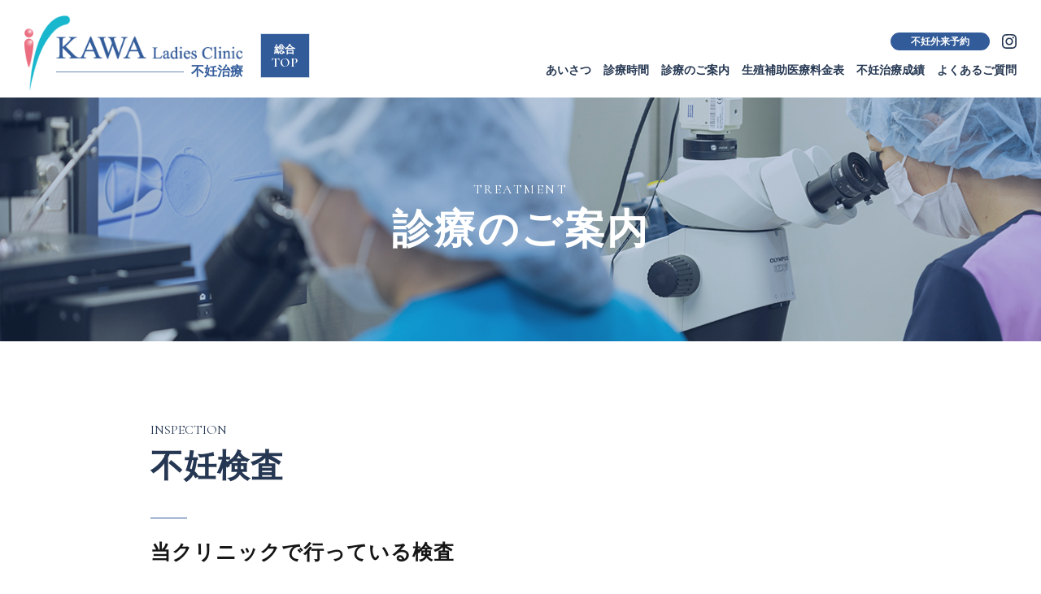

--- FILE ---
content_type: text/html; charset=UTF-8
request_url: https://www.kawa-lc.com/infertility/treatment/
body_size: 63471
content:
<!doctype html>
<html dir="ltr" lang="ja" prefix="og: https://ogp.me/ns#">
<head>
<meta charset="utf-8">
<meta name="viewport" content="width=device-width,initial-scale=1.0">

<!-- Google Tag Manager -->
<script>(function(w,d,s,l,i){w[l]=w[l]||[];w[l].push({'gtm.start':
new Date().getTime(),event:'gtm.js'});var f=d.getElementsByTagName(s)[0],
j=d.createElement(s),dl=l!='dataLayer'?'&l='+l:'';j.async=true;j.src=
'https://www.googletagmanager.com/gtm.js?id='+i+dl;f.parentNode.insertBefore(j,f);
})(window,document,'script','dataLayer','GTM-NDS5BRX');</script>
<!-- End Google Tag Manager -->
<meta http-equiv="Pragma" content="no-cache" />
<meta http-equiv="Cache-Control" content="no-cache" />
<meta http-equiv="Expires" content="0">
<link rel="shortcut icon" href="https://www.kawa-lc.com/wp-content/themes/wp-kawa-lc/lib/img/common/favicon.ico" type="image/*">
<link rel="icon" href="https://www.kawa-lc.com/wp-content/themes/wp-kawa-lc/lib/img/common/favicon.ico" type="image/*">
<link rel="apple-touch-icon-precomposed" href="https://www.kawa-lc.com/wp-content/themes/wp-kawa-lc/lib/img/common/favicon.png" />
<link rel="apple-touch-icon" href="https://www.kawa-lc.com/wp-content/themes/wp-kawa-lc/lib/img/common/favicon.png">
	<style>img:is([sizes="auto" i], [sizes^="auto," i]) { contain-intrinsic-size: 3000px 1500px }</style>
	
		<!-- All in One SEO 4.8.5 - aioseo.com -->
		<title>診療のご案内 | KAWAレディースクリニック</title>
	<meta name="description" content="不妊治療の診療案内をしております。子宮頚がん検査、血液検査、精液検査などの不妊検査。タイミング法、人工授精などの一般不妊治療。体外受精、顕微授精などの高度生殖補助医療を行っております。" />
	<meta name="robots" content="max-image-preview:large" />
	<link rel="canonical" href="https://www.kawa-lc.com/infertility/treatment/" />
	<meta name="generator" content="All in One SEO (AIOSEO) 4.8.5" />
		<meta property="og:locale" content="ja_JP" />
		<meta property="og:site_name" content="KAWAレディースクリニック | 大阪府堺市南区の婦人科・産科・不妊治療のクリニック" />
		<meta property="og:type" content="article" />
		<meta property="og:title" content="診療のご案内 | KAWAレディースクリニック" />
		<meta property="og:description" content="不妊治療の診療案内をしております。子宮頚がん検査、血液検査、精液検査などの不妊検査。タイミング法、人工授精などの一般不妊治療。体外受精、顕微授精などの高度生殖補助医療を行っております。" />
		<meta property="og:url" content="https://www.kawa-lc.com/infertility/treatment/" />
		<meta property="article:published_time" content="2022-04-21T03:19:16+00:00" />
		<meta property="article:modified_time" content="2025-06-10T06:00:23+00:00" />
		<meta name="twitter:card" content="summary" />
		<meta name="twitter:title" content="診療のご案内 | KAWAレディースクリニック" />
		<meta name="twitter:description" content="不妊治療の診療案内をしております。子宮頚がん検査、血液検査、精液検査などの不妊検査。タイミング法、人工授精などの一般不妊治療。体外受精、顕微授精などの高度生殖補助医療を行っております。" />
		<script type="application/ld+json" class="aioseo-schema">
			{"@context":"https:\/\/schema.org","@graph":[{"@type":"BreadcrumbList","@id":"https:\/\/www.kawa-lc.com\/infertility\/treatment\/#breadcrumblist","itemListElement":[{"@type":"ListItem","@id":"https:\/\/www.kawa-lc.com#listItem","position":1,"name":"\u30db\u30fc\u30e0","item":"https:\/\/www.kawa-lc.com","nextItem":{"@type":"ListItem","@id":"https:\/\/www.kawa-lc.com\/infertility\/#listItem","name":"\u4e0d\u598a\u6cbb\u7642"}},{"@type":"ListItem","@id":"https:\/\/www.kawa-lc.com\/infertility\/#listItem","position":2,"name":"\u4e0d\u598a\u6cbb\u7642","item":"https:\/\/www.kawa-lc.com\/infertility\/","nextItem":{"@type":"ListItem","@id":"https:\/\/www.kawa-lc.com\/infertility\/treatment\/#listItem","name":"\u8a3a\u7642\u306e\u3054\u6848\u5185"},"previousItem":{"@type":"ListItem","@id":"https:\/\/www.kawa-lc.com#listItem","name":"\u30db\u30fc\u30e0"}},{"@type":"ListItem","@id":"https:\/\/www.kawa-lc.com\/infertility\/treatment\/#listItem","position":3,"name":"\u8a3a\u7642\u306e\u3054\u6848\u5185","previousItem":{"@type":"ListItem","@id":"https:\/\/www.kawa-lc.com\/infertility\/#listItem","name":"\u4e0d\u598a\u6cbb\u7642"}}]},{"@type":"Organization","@id":"https:\/\/www.kawa-lc.com\/#organization","name":"KAWA\u30ec\u30c7\u30a3\u30fc\u30b9\u30af\u30ea\u30cb\u30c3\u30af","description":"\u5927\u962a\u5e9c\u583a\u5e02\u5357\u533a\u306e\u5a66\u4eba\u79d1\u30fb\u7523\u79d1\u30fb\u4e0d\u598a\u6cbb\u7642\u306e\u30af\u30ea\u30cb\u30c3\u30af","url":"https:\/\/www.kawa-lc.com\/"},{"@type":"WebPage","@id":"https:\/\/www.kawa-lc.com\/infertility\/treatment\/#webpage","url":"https:\/\/www.kawa-lc.com\/infertility\/treatment\/","name":"\u8a3a\u7642\u306e\u3054\u6848\u5185 | KAWA\u30ec\u30c7\u30a3\u30fc\u30b9\u30af\u30ea\u30cb\u30c3\u30af","description":"\u4e0d\u598a\u6cbb\u7642\u306e\u8a3a\u7642\u6848\u5185\u3092\u3057\u3066\u304a\u308a\u307e\u3059\u3002\u5b50\u5bae\u981a\u304c\u3093\u691c\u67fb\u3001\u8840\u6db2\u691c\u67fb\u3001\u7cbe\u6db2\u691c\u67fb\u306a\u3069\u306e\u4e0d\u598a\u691c\u67fb\u3002\u30bf\u30a4\u30df\u30f3\u30b0\u6cd5\u3001\u4eba\u5de5\u6388\u7cbe\u306a\u3069\u306e\u4e00\u822c\u4e0d\u598a\u6cbb\u7642\u3002\u4f53\u5916\u53d7\u7cbe\u3001\u9855\u5fae\u6388\u7cbe\u306a\u3069\u306e\u9ad8\u5ea6\u751f\u6b96\u88dc\u52a9\u533b\u7642\u3092\u884c\u3063\u3066\u304a\u308a\u307e\u3059\u3002","inLanguage":"ja","isPartOf":{"@id":"https:\/\/www.kawa-lc.com\/#website"},"breadcrumb":{"@id":"https:\/\/www.kawa-lc.com\/infertility\/treatment\/#breadcrumblist"},"datePublished":"2022-04-21T03:19:16+09:00","dateModified":"2025-06-10T15:00:23+09:00"},{"@type":"WebSite","@id":"https:\/\/www.kawa-lc.com\/#website","url":"https:\/\/www.kawa-lc.com\/","name":"KAWA\u30ec\u30c7\u30a3\u30fc\u30b9\u30af\u30ea\u30cb\u30c3\u30af","description":"\u5927\u962a\u5e9c\u583a\u5e02\u5357\u533a\u306e\u5a66\u4eba\u79d1\u30fb\u7523\u79d1\u30fb\u4e0d\u598a\u6cbb\u7642\u306e\u30af\u30ea\u30cb\u30c3\u30af","inLanguage":"ja","publisher":{"@id":"https:\/\/www.kawa-lc.com\/#organization"}}]}
		</script>
		<!-- All in One SEO -->

<link rel='stylesheet' id='wp-block-library-css' href='https://www.kawa-lc.com/wp-includes/css/dist/block-library/style.min.css?ver=6.8.3' type='text/css' media='all' />
<style id='classic-theme-styles-inline-css' type='text/css'>
/*! This file is auto-generated */
.wp-block-button__link{color:#fff;background-color:#32373c;border-radius:9999px;box-shadow:none;text-decoration:none;padding:calc(.667em + 2px) calc(1.333em + 2px);font-size:1.125em}.wp-block-file__button{background:#32373c;color:#fff;text-decoration:none}
</style>
<style id='global-styles-inline-css' type='text/css'>
:root{--wp--preset--aspect-ratio--square: 1;--wp--preset--aspect-ratio--4-3: 4/3;--wp--preset--aspect-ratio--3-4: 3/4;--wp--preset--aspect-ratio--3-2: 3/2;--wp--preset--aspect-ratio--2-3: 2/3;--wp--preset--aspect-ratio--16-9: 16/9;--wp--preset--aspect-ratio--9-16: 9/16;--wp--preset--color--black: #000000;--wp--preset--color--cyan-bluish-gray: #abb8c3;--wp--preset--color--white: #ffffff;--wp--preset--color--pale-pink: #f78da7;--wp--preset--color--vivid-red: #cf2e2e;--wp--preset--color--luminous-vivid-orange: #ff6900;--wp--preset--color--luminous-vivid-amber: #fcb900;--wp--preset--color--light-green-cyan: #7bdcb5;--wp--preset--color--vivid-green-cyan: #00d084;--wp--preset--color--pale-cyan-blue: #8ed1fc;--wp--preset--color--vivid-cyan-blue: #0693e3;--wp--preset--color--vivid-purple: #9b51e0;--wp--preset--gradient--vivid-cyan-blue-to-vivid-purple: linear-gradient(135deg,rgba(6,147,227,1) 0%,rgb(155,81,224) 100%);--wp--preset--gradient--light-green-cyan-to-vivid-green-cyan: linear-gradient(135deg,rgb(122,220,180) 0%,rgb(0,208,130) 100%);--wp--preset--gradient--luminous-vivid-amber-to-luminous-vivid-orange: linear-gradient(135deg,rgba(252,185,0,1) 0%,rgba(255,105,0,1) 100%);--wp--preset--gradient--luminous-vivid-orange-to-vivid-red: linear-gradient(135deg,rgba(255,105,0,1) 0%,rgb(207,46,46) 100%);--wp--preset--gradient--very-light-gray-to-cyan-bluish-gray: linear-gradient(135deg,rgb(238,238,238) 0%,rgb(169,184,195) 100%);--wp--preset--gradient--cool-to-warm-spectrum: linear-gradient(135deg,rgb(74,234,220) 0%,rgb(151,120,209) 20%,rgb(207,42,186) 40%,rgb(238,44,130) 60%,rgb(251,105,98) 80%,rgb(254,248,76) 100%);--wp--preset--gradient--blush-light-purple: linear-gradient(135deg,rgb(255,206,236) 0%,rgb(152,150,240) 100%);--wp--preset--gradient--blush-bordeaux: linear-gradient(135deg,rgb(254,205,165) 0%,rgb(254,45,45) 50%,rgb(107,0,62) 100%);--wp--preset--gradient--luminous-dusk: linear-gradient(135deg,rgb(255,203,112) 0%,rgb(199,81,192) 50%,rgb(65,88,208) 100%);--wp--preset--gradient--pale-ocean: linear-gradient(135deg,rgb(255,245,203) 0%,rgb(182,227,212) 50%,rgb(51,167,181) 100%);--wp--preset--gradient--electric-grass: linear-gradient(135deg,rgb(202,248,128) 0%,rgb(113,206,126) 100%);--wp--preset--gradient--midnight: linear-gradient(135deg,rgb(2,3,129) 0%,rgb(40,116,252) 100%);--wp--preset--font-size--small: 13px;--wp--preset--font-size--medium: 20px;--wp--preset--font-size--large: 36px;--wp--preset--font-size--x-large: 42px;--wp--preset--spacing--20: 0.44rem;--wp--preset--spacing--30: 0.67rem;--wp--preset--spacing--40: 1rem;--wp--preset--spacing--50: 1.5rem;--wp--preset--spacing--60: 2.25rem;--wp--preset--spacing--70: 3.38rem;--wp--preset--spacing--80: 5.06rem;--wp--preset--shadow--natural: 6px 6px 9px rgba(0, 0, 0, 0.2);--wp--preset--shadow--deep: 12px 12px 50px rgba(0, 0, 0, 0.4);--wp--preset--shadow--sharp: 6px 6px 0px rgba(0, 0, 0, 0.2);--wp--preset--shadow--outlined: 6px 6px 0px -3px rgba(255, 255, 255, 1), 6px 6px rgba(0, 0, 0, 1);--wp--preset--shadow--crisp: 6px 6px 0px rgba(0, 0, 0, 1);}:where(.is-layout-flex){gap: 0.5em;}:where(.is-layout-grid){gap: 0.5em;}body .is-layout-flex{display: flex;}.is-layout-flex{flex-wrap: wrap;align-items: center;}.is-layout-flex > :is(*, div){margin: 0;}body .is-layout-grid{display: grid;}.is-layout-grid > :is(*, div){margin: 0;}:where(.wp-block-columns.is-layout-flex){gap: 2em;}:where(.wp-block-columns.is-layout-grid){gap: 2em;}:where(.wp-block-post-template.is-layout-flex){gap: 1.25em;}:where(.wp-block-post-template.is-layout-grid){gap: 1.25em;}.has-black-color{color: var(--wp--preset--color--black) !important;}.has-cyan-bluish-gray-color{color: var(--wp--preset--color--cyan-bluish-gray) !important;}.has-white-color{color: var(--wp--preset--color--white) !important;}.has-pale-pink-color{color: var(--wp--preset--color--pale-pink) !important;}.has-vivid-red-color{color: var(--wp--preset--color--vivid-red) !important;}.has-luminous-vivid-orange-color{color: var(--wp--preset--color--luminous-vivid-orange) !important;}.has-luminous-vivid-amber-color{color: var(--wp--preset--color--luminous-vivid-amber) !important;}.has-light-green-cyan-color{color: var(--wp--preset--color--light-green-cyan) !important;}.has-vivid-green-cyan-color{color: var(--wp--preset--color--vivid-green-cyan) !important;}.has-pale-cyan-blue-color{color: var(--wp--preset--color--pale-cyan-blue) !important;}.has-vivid-cyan-blue-color{color: var(--wp--preset--color--vivid-cyan-blue) !important;}.has-vivid-purple-color{color: var(--wp--preset--color--vivid-purple) !important;}.has-black-background-color{background-color: var(--wp--preset--color--black) !important;}.has-cyan-bluish-gray-background-color{background-color: var(--wp--preset--color--cyan-bluish-gray) !important;}.has-white-background-color{background-color: var(--wp--preset--color--white) !important;}.has-pale-pink-background-color{background-color: var(--wp--preset--color--pale-pink) !important;}.has-vivid-red-background-color{background-color: var(--wp--preset--color--vivid-red) !important;}.has-luminous-vivid-orange-background-color{background-color: var(--wp--preset--color--luminous-vivid-orange) !important;}.has-luminous-vivid-amber-background-color{background-color: var(--wp--preset--color--luminous-vivid-amber) !important;}.has-light-green-cyan-background-color{background-color: var(--wp--preset--color--light-green-cyan) !important;}.has-vivid-green-cyan-background-color{background-color: var(--wp--preset--color--vivid-green-cyan) !important;}.has-pale-cyan-blue-background-color{background-color: var(--wp--preset--color--pale-cyan-blue) !important;}.has-vivid-cyan-blue-background-color{background-color: var(--wp--preset--color--vivid-cyan-blue) !important;}.has-vivid-purple-background-color{background-color: var(--wp--preset--color--vivid-purple) !important;}.has-black-border-color{border-color: var(--wp--preset--color--black) !important;}.has-cyan-bluish-gray-border-color{border-color: var(--wp--preset--color--cyan-bluish-gray) !important;}.has-white-border-color{border-color: var(--wp--preset--color--white) !important;}.has-pale-pink-border-color{border-color: var(--wp--preset--color--pale-pink) !important;}.has-vivid-red-border-color{border-color: var(--wp--preset--color--vivid-red) !important;}.has-luminous-vivid-orange-border-color{border-color: var(--wp--preset--color--luminous-vivid-orange) !important;}.has-luminous-vivid-amber-border-color{border-color: var(--wp--preset--color--luminous-vivid-amber) !important;}.has-light-green-cyan-border-color{border-color: var(--wp--preset--color--light-green-cyan) !important;}.has-vivid-green-cyan-border-color{border-color: var(--wp--preset--color--vivid-green-cyan) !important;}.has-pale-cyan-blue-border-color{border-color: var(--wp--preset--color--pale-cyan-blue) !important;}.has-vivid-cyan-blue-border-color{border-color: var(--wp--preset--color--vivid-cyan-blue) !important;}.has-vivid-purple-border-color{border-color: var(--wp--preset--color--vivid-purple) !important;}.has-vivid-cyan-blue-to-vivid-purple-gradient-background{background: var(--wp--preset--gradient--vivid-cyan-blue-to-vivid-purple) !important;}.has-light-green-cyan-to-vivid-green-cyan-gradient-background{background: var(--wp--preset--gradient--light-green-cyan-to-vivid-green-cyan) !important;}.has-luminous-vivid-amber-to-luminous-vivid-orange-gradient-background{background: var(--wp--preset--gradient--luminous-vivid-amber-to-luminous-vivid-orange) !important;}.has-luminous-vivid-orange-to-vivid-red-gradient-background{background: var(--wp--preset--gradient--luminous-vivid-orange-to-vivid-red) !important;}.has-very-light-gray-to-cyan-bluish-gray-gradient-background{background: var(--wp--preset--gradient--very-light-gray-to-cyan-bluish-gray) !important;}.has-cool-to-warm-spectrum-gradient-background{background: var(--wp--preset--gradient--cool-to-warm-spectrum) !important;}.has-blush-light-purple-gradient-background{background: var(--wp--preset--gradient--blush-light-purple) !important;}.has-blush-bordeaux-gradient-background{background: var(--wp--preset--gradient--blush-bordeaux) !important;}.has-luminous-dusk-gradient-background{background: var(--wp--preset--gradient--luminous-dusk) !important;}.has-pale-ocean-gradient-background{background: var(--wp--preset--gradient--pale-ocean) !important;}.has-electric-grass-gradient-background{background: var(--wp--preset--gradient--electric-grass) !important;}.has-midnight-gradient-background{background: var(--wp--preset--gradient--midnight) !important;}.has-small-font-size{font-size: var(--wp--preset--font-size--small) !important;}.has-medium-font-size{font-size: var(--wp--preset--font-size--medium) !important;}.has-large-font-size{font-size: var(--wp--preset--font-size--large) !important;}.has-x-large-font-size{font-size: var(--wp--preset--font-size--x-large) !important;}
:where(.wp-block-post-template.is-layout-flex){gap: 1.25em;}:where(.wp-block-post-template.is-layout-grid){gap: 1.25em;}
:where(.wp-block-columns.is-layout-flex){gap: 2em;}:where(.wp-block-columns.is-layout-grid){gap: 2em;}
:root :where(.wp-block-pullquote){font-size: 1.5em;line-height: 1.6;}
</style>
<link rel='stylesheet' id='contact-form-7-css' href='https://www.kawa-lc.com/wp-content/plugins/contact-form-7/includes/css/styles.css?ver=6.1' type='text/css' media='all' />
<script type="text/javascript" src="https://www.kawa-lc.com/wp-includes/js/jquery/jquery.min.js?ver=3.7.1" id="jquery-core-js"></script>
<script type="text/javascript" src="https://www.kawa-lc.com/wp-includes/js/jquery/jquery-migrate.min.js?ver=3.4.1" id="jquery-migrate-js"></script>
<link rel='shortlink' href='https://www.kawa-lc.com/?p=404' />
<link rel="stylesheet" href="https://use.fontawesome.com/releases/v5.6.3/css/all.css">
<!--Google Fonts-->
<link rel="preconnect" href="https://fonts.googleapis.com">
<link rel="preconnect" href="https://fonts.gstatic.com" crossorigin>
<link href="https://fonts.googleapis.com/css2?family=Cormorant+Garamond:ital,wght@0,300..700;1,300..700&family=Heebo:wght@100..900&family=Zen+Kaku+Gothic+Antique:wght@300;400;500;700;900&family=Zen+Old+Mincho:wght@400;500;600;700;900&display=swap" rel="stylesheet">
<!--Google Fonts - end-->
<link href="https://www.kawa-lc.com/wp-content/themes/wp-kawa-lc/lib/css/common.css?20260130-1647"  rel="stylesheet">
<link href="https://www.kawa-lc.com/wp-content/themes/wp-kawa-lc/lib/css/contents.css?20260130-1647"  rel="stylesheet">
<link href="https://www.kawa-lc.com/wp-content/themes/wp-kawa-lc/lib/css/treatment-infertility.css?20260130-1647" rel="stylesheet">
<link href="https://www.kawa-lc.com/wp-content/themes/wp-kawa-lc/lib/css/swiper.min.css" rel="stylesheet">
</head>
<body>
<div id="overlay" class=""></div>
<!-- Google Tag Manager (noscript) -->
<noscript><iframe src="https://www.googletagmanager.com/ns.html?id=GTM-NDS5BRX"
height="0" width="0" style="display:none;visibility:hidden"></iframe></noscript>
<!-- End Google Tag Manager (noscript) -->
<header>
<div class="header_inner">
<h1 class="header_logo">
	<a href="https://www.kawa-lc.com/infertility/"><img src="https://www.kawa-lc.com/wp-content/themes/wp-kawa-lc/lib/img/common/logo_white.png" class="logo_w" title="KAWAレディースクリニック" /><img src="https://www.kawa-lc.com/wp-content/themes/wp-kawa-lc/lib/img/common/logo.png" class="logo" title="KAWAレディースクリニック" /><span class="logo_infertility">不妊治療</span></a>
</h1>
<div class="header_totaltop">
	<a href="https://www.kawa-lc.com">総合<br><span>TOP</span></a>
</div>
<div class="header_menu">
<div>
<ul class="reserve">
	<li class="li_reserve"><a href="https://www.kawa-lc.com/infertility/reserve/">不妊外来予約</a></li>
	<li class="li_sideber"><a href="https://www.instagram.com/kawa_ladiesclinic_official/" target="_blank"><img src="https://www.kawa-lc.com/wp-content/themes/wp-kawa-lc/lib/img/common/instagram_white.svg" class="bt_instagram_w"><img src="https://www.kawa-lc.com/wp-content/themes/wp-kawa-lc/lib/img/common/instagram.svg" class="bt_instagram"></a></li>
</ul>
<ul class="navi">
	<li><a href="https://www.kawa-lc.com/infertility/greeting/">あいさつ</a></li>
	<li><a href="https://www.kawa-lc.com/infertility/timetable/">診療時間</a></li>
	<li><a href="https://www.kawa-lc.com/infertility/treatment/">診療のご案内</a></li>
	<li><a href="https://www.kawa-lc.com/infertility/price/">生殖補助医療料金表</a></li>
	<li><a href="https://www.kawa-lc.com/infertility/results/">不妊治療成績</a></li>
	<li><a href="https://www.kawa-lc.com/infertility/question/">よくあるご質問</a></li></ul>
</ul>
</div>
</div>
<div id="nav_toggle">
	<a id="bt_menu" class="hamburger">
		<span></span>
		<span></span>
		<span></span>
		<p>MENU</p>
	</a>
</div>
</div>
<div class="gloval_nav">
<div>
<h1 class="header_logo">
<a href="https://www.kawa-lc.com/infertility/">
<img src="https://www.kawa-lc.com/wp-content/themes/wp-kawa-lc/lib/img/common/logo_white.png" title="KAWAレディースクリニック" /><span class="logo_infertility">不妊治療</span></a>
</h1>
<div class="header_totaltop">
	<a href="https://www.kawa-lc.com">総合<span>TOP</span></a>
</div>
<nav id="gnavi">
	<ul>
		<li><a href="https://www.kawa-lc.com/infertility/greeting/">あいさつ</a></li>
		<li><a href="https://www.kawa-lc.com/infertility/timetable/">診療時間</a></li>
		<li class="more"><a href="https://www.kawa-lc.com/infertility/treatment/">診療のご案内</a>
			<ul class="subnavi">
				<li><a href="https://www.kawa-lc.com/infertility/treatment#art_inspection">不妊検査</a></li>
				<li><a href="https://www.kawa-lc.com/infertility/treatment#sec_general">一般不妊治療・タイミング法・人工授精</a></li>
				<li><a href="https://www.kawa-lc.com/infertility/treatment#sec_advanced">体外受精</a></li>
			</ul></li>
		<li><a href="https://www.kawa-lc.com/infertility/price/">生殖補助医療料金表</a></li>
		<li><a href="https://www.kawa-lc.com/infertility/results/">不妊治療成績</a></li>
		<li><a href="https://www.kawa-lc.com/infertility/question/">よくあるご質問</a></li></ul>
	</ul>
</nav>
<div class="header_menu">
	<ul class="sidebar">
		<li><a href="https://www.instagram.com/kawa_ladiesclinic_official/" target="_blank"><img src="https://www.kawa-lc.com/wp-content/themes/wp-kawa-lc/lib/img/common/instagram_white.svg" class="bt_instagram_w" /></a></li>
	</ul>
	<ul class="reserve">
		<li class="li_reserve"><a href="https://www.kawa-lc.com/infertility/reserve/">不妊外来予約</a></li>
	</ul>
</div>
</div>
</div>
</header>
<!--/ header end /--><div id="contentsmain_wrap" class="treatment">
<div id="contentsmain">
<div class="maintitle" style="background: url(https://www.kawa-lc.com/wp-content/themes/wp-kawa-lc/lib/img/common/main_infertility.jpg) no-repeat center center;background-size: cover;">
	<div>
		<p><span>treatment</span>診療のご案内</p>
	</div>
</div>
<section id="sec_inspection" class="sec_contents">
  <h2><span>INSPECTION</span>不妊検査</h2>
  <article id="art_inspection" class="art_contents">
    <div class="div_h3">
      <h3>当クリニックで行っている検査</h3>
      <div class="price-list">
        <div>
          <p class="list text_st01">子宮頚がん検査</p>
          <p class="text">子宮頸がん発見のための検査です。</p>
        </div>
        <div>
          <p class="list text_st01">クラミジア検査</p>
          <p class="text">子宮頸部を綿棒で拭いクラミジア菌がいるかどうか調べる検査です。<br>
            クラミジアに感染すると卵管が周囲に癒着したり、卵管を閉塞させる原因になります。</p>
        </div>
        <div>
          <p class="list text_st01">経腟超音波検査</p>
          <p class="text">子宮や卵巣に異常がないか、また子宮内膜の厚さや卵胞の発育などをみていきます。</p>
        </div>
        <div>
          <p class="list text_st01">子宮頚管粘液検査</p>
          <p class="text">頚管粘液は排卵の頃になると量が増し、透明度が高くなり、糸を引くように変化します。量が少ない、濁っている、粘調度が高い場合は精子が子宮の中に侵入することができず、不妊の原因になります。
          </p>
        </div>
      </div>
      <div class="blood_test">
        <p class="text_st01">血液検査</p>
        <ul>
          <li><span class="text_st02">FSH（卵胞刺激ホルモン）、LH（黄体化ホルモン）</span><br>
            脳下垂体から分泌される性腺刺激ホルモンです。<br>
            卵巣に働き、FSHは卵胞を育て　LHは排卵を起こし黄体を形成します。<br>
            脳下垂体機能、卵巣機能を評価します。</li>
          <li><span class="text_st02">E2（エストロゲン）、P4（プロゲステロン）</span><br>
            卵巣から分泌されるホルモンです。E2は卵胞の発育や子宮内膜の増殖を評価します。<br>
            P4は排卵の有無、黄体機能を評価します。</li>
          <li><span class="text_st02">PRL（プロラクチン）</span><br>
            脳下垂体から分泌するホルモンで、乳汁分泌ホルモンと言われます。<br>
            プロラクチンの値が高くなると、無月経、無排卵になります。</li>
          <li><span class="text_st02">TSH、T4、T3（甲状腺ホルモン）</span><br>
            甲状腺疾患による月経異常や無排卵がないかを調べます。</li>
          <li><span class="text_st02">AST（GOT）、ALT（GPT）、γ-GTP</span><br>
            肝機能を調べます。</li>
          <li><span class="text_st02">抗核抗体</span><br>
            不妊症、不育症の原因となる抗体がないか調べます。</li>
          <li><span class="text_st02">抗精子抗体</span><br>
            精子を拒絶してしまう抗体がないか調べます。</li>
          <li><span class="text_st02">風疹抗体</span><br>
            妊娠中の風疹に罹患した場合、胎児に様々な障害が出る可能性があります（先天性風疹症候群）。そのため、妊娠前に風疹の抗体があるか検査をします。抗体が低い時は妊娠前にワクチンの接種を推奨します。</li>
        </ul>
      </div>
      <div class="price-list">
        <div>
          <p class="list text_st01">通水検査</p>
          <p class="price">費用<span>5,500</span>円</p>
          <p class="text">
            生理食塩水を子宮の入り口から注入し、子宮の内腔を充満させることによって、受精卵が着床する子宮内膜の状態（ポリープや粘膜下筋腫の有無）などを調べ、生理食塩水が左右の卵管にスムーズに入っていくかによって、卵管の通りを評価する検査です。<!--<br><a href="../detail1/" class="link01">通水検査を受けられる方へ</a>-->
          </p>
        </div>
        <div>
          <p class="list text_st01">精液検査</p>
          <p class="price">費用<span>1,100</span>円</p>
          <p class="text">
            精子の状態を正確に知ることで、現時点でどの不妊治療を進めるのが良いかを、ある程度見通すことができます。<!--<br><a href="../detail2/" class="link01">精液検査を受けられる方へ</a>-->
          </p>
        </div>
      </div>
      <div class="implantation">
        <p class="text_st01">着床不全検査</p>
        <div>
          <p class="text">
            良好な胚を4個以上かつ３回以上胚移植しているのにかかわらず着床できない状態を「反復着床不全」と定義されています。その原因としては、①子宮内環境の異常、②胚の遺伝子異常、③免疫寛容の異常があります。このうち①子宮内環境の異常を調べる検査が以下の検査になります。<br>
            反復着床不全の方や移植できる胚の少ない方、子宮内膜厚が7.0㎜以上あり、子宮側に問題を認めないにもかかわらず着床できない方に推奨されています。</p>
          <ul>
            <li><span class="text_st02">ERA（子宮内膜着床能検査）</span><span class="price">費用<span>105,000</span>円</span><span
                class="text">子宮内膜で着床が可能な時期のことを<span
                  class="f_b">「着床の窓」</span>と言います。これは月経周期の19日目から22日目付近とされています。しかし反復着床不全の患者さんの25％～30％ではこの着床の窓の時期がずれていることが報告されています。子宮内膜の発現遺伝子を解析により、個別に子宮内膜の最適な着床時期を事前に調べ、その個人に合った時期に移植を行うことで着床率を高めることを目的としています。</span>
              <span class="pdf"><a href="https://www.kawa-lc.com/wp-content/themes/wp-kawa-lc/lib/img/treat/era.pdf" target="_blank" rel="noopener"><img decoding="async"
                    src="https://www.kawa-lc.com/wp-content/themes/wp-kawa-lc/lib/img/treat/era.jpg"></a></span>
            </li>
            <li><span class="text_st02">EMMA（子宮内膜マイクロバイオーム検査）<br>ALICE（感染性慢性子宮内膜炎検査）</span><span
                class="price">費用<span>52,000</span>円</span>
              <span
                class="text">近年の報告によれば、子宮内腔には108種類の細菌が存在し、子宮内膜の常在菌であるLactobacillus属（乳酸菌）の割合が90％以上を占める場合が妊娠に適しているとされています。そこでEMMA検査では各細菌の分類および相対的定量化を行い、存在する細菌の菌生バランスや存在量を総合的に判断することを目的としています。<br>また、ALICE検査では不妊の原因となる慢性子宮内膜炎の原因菌の有無を次世代シークエンス技術により検出することで、慢性子宮内膜炎発症のハイリスクの方を早期に検出し、必要な治療を提案することを目的としています。<br>これらの検査により、胚移植の前に適切な子宮内環境に整えるため、患者さまそれぞれに合った適切な治療が提案できます。
              </span>
              <span class="pdf"><a href="https://www.kawa-lc.com/wp-content/themes/wp-kawa-lc/lib/img/treat/emma.pdf" target="_blank" rel="noopener"><img decoding="async"
                    src="https://www.kawa-lc.com/wp-content/themes/wp-kawa-lc/lib/img/treat/emma.jpg"></a></span>
            </li>
            <li><span class="text_st02">EndomeTRIOエンドメトリオ検査（ERA＋EMMA＋ALICE）</span><span
                class="price">費用<span>140,000</span>円</span>
              <span class="text check">1回の採取（細い綿棒で子宮内膜の一部を採取）で3つの検査を同時に受ける事ができます。</span>
              <span class="text check">最先端の遺伝子検査技術のため、検査結果は約3週間かかります。</span>
              <span class="youtube"><iframe src="https://www.youtube.com/embed/yC7jpETXkt4" title="YouTube video player"
                  allow="accelerometer; autoplay; clipboard-write; encrypted-media; gyroscope; picture-in-picture; web-share"
                  allowfullscreen="" width="560" height="315" frameborder="0"></iframe></span>
            </li>
          </ul>
        </div>
      </div>
      <!--<p>一通りの検査を終えてから、一人一人に合った治療をしていきます。</p>-->
    </div>
  </article>
</section>

<section id="sec_general" class="sec_contents">
  <h2><span>TREATMENT</span>一般不妊治療</h2>
  <article id="art_general" class="art_contents">
    <ul class="ul01">
      <li>2022年4月から<br>一般不妊治療（タイミング法、人工授精）が保険適用になりました。</li>
      <li>一般不妊治療保険適用は年齢、回数制限はありません。</li>
      <li>当該患者及びパートナーが婚姻関係にある方。<br>治療の結果、出生した子について認知を行なう意向がある方が対象になります。<br>上記以外の方は自費診療になります。</li>
    </ul>
    <div class="div_h3">
      <h3>タイミング法</h3>
      <p>
        不妊治療におけるタイミング法では、超音波検査で卵胞の大きさ、子宮内膜の状態を確認し、医師が正確に排卵日を予測し、効果的な性交渉のタイミングを指導します。<br>卵胞が育ちにくい、排卵がおこりにくい場合は飲み薬や注射を使用します。
      </p>
      <dl class="dl01">
        <dt>通院回数</dt>
        <dd>3～4回／1周期</dd>
      </dl>
    </div>
    <div class="div_h3">
      <h3>人工授精</h3>
      <p>
        排卵日の予測までタイミング法と同じです。<br>排卵日のタイミングに合わせて人工授精の日程を決めます。当日は自宅で採取した精液を持参していただき、遠心分離し、不要物である白血球や細菌を除去し、運動性の良い精子を子宮内に直接注入する方法です。
      </p>
      <dl class="dl01">
        <dt>通院回数</dt>
        <dd>4～5回／1周期</dd>
        <dt>費用</dt>
        <dd>5,460円（保険）<br>18,000円程度（自費）</dd>
      </dl>
    </div>
    <!--<div class="general_flow">
      <h4>不妊外来の流れ</h4>
      <ol class="ol02">
        <li><span class="text_st01">初診来院時</span><br>
        問診、内診、超音波検査、子宮頸がん検査、クラミジア検査、基礎体温表の説明</li>
        <li><span class="text_st01">生理中での来院時</span><br>
        ① ＋ 血液検査（血液一般検査、肝機能、女性ホルモン、甲状腺ホルモン、抗精子抗体、風疹抗体、抗核抗体）<br>次回排卵までに通水検査、精液検査予約</li>
      </ol>
    </div>-->
    <div class="flow">
      <p class="headline">一般不妊治療の流れ<br class="dn_pc"><span>（タイミング法・人工授精）</span></p>
      <div>
        <ul>
          <li>排卵誘発剤の内服薬 or 注射薬
            <dl class="dl01">
              <dt>内服薬</dt>
              <dd>クロミッド、セキソビット、レトロゾール等</dd>
              <dt>注射薬</dt>
              <dd>HMG製剤、FSH製剤等</dd>
            </dl>
          </li>
        </ul>
      </div>
      <div>
        <ul>
          <li>超音波で卵胞の計測をします。<br>卵胞が育ち、排卵をする準備が整ったら、排卵を促す注射をします（筋肉注射）。</li>
        </ul>
      </div>
      <div>
        <ul>
          <li><span class="text_st01">タイミング療法</span>排卵を促がす注射の翌日と翌々日でタイミングをとって下さい。<br>黄体期の内服薬処方があります。</li>
        </ul>
      </div>
      <div>
        <ul>
          <li><span class="text_st01">人工授精</span>排卵を促がす注射の翌日か翌々日で人工授精の予約をとります。</li>
          <li><span class="text_st01">人工授精当日</span>着床を促す注射をします（筋肉注射）。<br>黄体期の内服薬処方があります。</li>
        </ul>
      </div>
      <div>
        <ul>
          <li>1週間後、超音波で排卵確認（排卵していない場合）と子宮内膜の状態を確認し、着床を促す注射をします（筋肉注射）。</li>
        </ul>
      </div>
      <div>
        <ul>
          <li><span class="text_st01">生理が遅れたら</span>自宅の妊娠検査薬で妊娠検査をして下さい。<br>結果を病院に連絡していただき、診察の予約をとって下さい。</li>
        </ul>
      </div>
      <div>
        <ul>
          <li><span class="text_st01">生理が始まったら</span>次周期の治療の予約を生理5日目までにとって下さい。<br>次周期の治療は尿検査から始まります。</li>
        </ul>
      </div>
    </div>
  </article>
</section>

<section id="sec_advanced" class="sec_contents">
  <h2><span>ART</span>高度生殖補助医療</h2>
  <article id="art_advanced" class="art_contents">
    <div class="div_h3">
      <h3>体外受精</h3>
      <p>
        卵巣に形成された成熟卵胞から卵子を体外に取り出し<span>（採卵）</span>、精子と受精させ<span>（媒精）</span>、さらに数日間育てて<span>（培養）</span>得られた受精卵を子宮内に移植<span>（胚移植）</span>して妊娠させる治療法です。<br>体外受精は次のような場合に行われます。
      </p>
      <div class="ivf">
        <div>
          <ul class="ul01">
            <li>卵管が閉塞もしくは狭窄している場合</li>
            <li>卵管周囲癒着などによるピックアップ障害がある場合</li>
          </ul>
          <p class="text_st01">卵管性不妊症</p>
        </div>
        <div>
          <ul class="ul01">
            <li>人工授精によっても妊娠できない場合</li>
          </ul>
          <p class="text_st01">乏精子症・精子無力症</p>
        </div>
        <div>
          <ul class="ul01">
            <li>抗精子抗体のため人工授精によっても妊娠できない場合</li>
          </ul>
          <p class="text_st01">免疫性不妊症</p>
        </div>
        <div>
          <ul class="ul01">
            <li>不妊原因が判明せず、一般不妊治療でも妊娠しない場合</li>
          </ul>
          <p class="text_st01">原因不明不妊症</p>
        </div>
        <div>
          <ul class="ul01">
            <li>子宮筋腫や子宮内膜症が進行することによって、妊娠が困難になることが予想され、妊娠を急ぐ必要のある場合</li>
          </ul>
          <p class="text_st01">婦人科疾患の合併症</p>
        </div>
        <div>
          <ul class="ul01">
            <li>高齢のため、卵子の質の低下が予想され、妊娠を急ぐ必要のある場合</li>
          </ul>
          <p class="text_st01">高齢</p>
        </div>
        <div>
          <ul class="ul01">
            <li>排卵誘発剤により卵巣過剰刺激症候群などの副作用を繰り返し継続が困難な場合</li>
            <li>過排卵による品胎以上の多胎妊娠のリスクが高い場合</li>
          </ul>
          <p class="text_st01">重症排卵障害</p>
        </div>
      </div>
      <div class="flow">
        <p class="headline">体外受精の流れ</p>
        <div>
          <ol class="ol01">
            <li><span class="text_st01">卵巣刺激</span>
              <span
                class="text">排卵誘発剤を使用して卵巣中の複数の卵胞（卵子の入っている袋）を育てます。<br>超音波検査やホルモン測定で採卵のタイミングをチェックします。<br>採卵は基本的に採卵日の2～3日前に決定します。</span>
            </li>
            <li><span class="text_st01">採卵</span>
              <span
                class="text">採卵は経腟超音波で卵巣と卵胞の位置を確認しながら、膣壁から卵巣に細い針を刺し、育った卵胞から卵子を吸引して体外に取り出します。<br>採卵日には、ご自宅で採精していただいたご主人様の精液をご持参下さい。</span>
              <span class="link"><a href="#collect">採卵日の流れはこちら</a></span>
            </li>
            <li><span class="text_st01">受精</span>
              <span class="text">採卵で採れた卵子と精子を採卵当日に受精させます。<br>受精に使用する精子は密度勾配法とswim up法を併用し、より状態の良い精子を選別します。</span>
              <ul class="ul01">
                <li><span class="text_st02">一般体外受精法</span><br>
                  卵子と精子を同じ容器に入れ、卵子と精子の力だけで受精させる方法です。</li>
                <li><span class="text_st02">顕微授精</span><br>
                  細いガラス管に精子を一匹だけ吸引し、卵子の細胞質内に直接精子を注入して受精させる方法です。
                  <p class="text_st01 mb_0">顕微授精は次のような場合に行われます。</p>
                  <ul class="ul01 mt_0">
                    <li>重症の乏精子症、精子無力症の場合</li>
                    <li>無精子症で精巣内精子、精巣上体精子を用いる場合</li>
                    <li>体外受精を予定していたが、当日の精子の状態が悪い場合</li>
                    <li>受精障害が予想される場合</li>
                  </ul>
                </li>
              </ul>
            </li>
            <li><span class="text_st01">培養</span>
              <span class="text">受精卵（胚）を培養液の中で培養し、育てます（最長６日間の培養）。<br>胚が順調に育つと細胞分裂を繰り返し、細胞数が増えていきます。</span>
            </li>
            <li><span class="text_st01">胚移植</span>
              <span class="text">順調に育った胚をカテーテルを使って、子宮の中に戻します。</span><span class="link"><a
                  href="#transplant">移植日の流れはこちら</a></span>
            </li>
          </ol>
        </div>
      </div>
      <div id="collect" class="div_h4">
        <h4>採卵日の流れ</h4>
        <p class="text_notice01">自転車・バイク・自動車の運転は、帰宅時危険なため控えて下さい。</p>
        <p class="text_notice01">麻酔を使用するため午前０時以降は絶飲食です。</p>
        <div>
          <ol class="ol02">
            <li>ご夫婦の診察券と保険証・同意書・基礎体温表・精液検体を受付へ（朝の8～9時頃来院）</li>
            <li>必ず排尿を済ませて下さい。</li>
            <li>術衣に着替えて点滴を開始します。</li>
            <li>採卵室にて名前・生年月日確認・血圧計・モニターをつけた後に麻酔を開始します。</li>
            <li>膣洗浄後、細い針で医師が卵胞液を吸引します。（約5～15分）</li>
            <li>採卵後、安静室にてお休み下さい。（麻酔の状態により約3～4時間）</li>
            <li>お飲み物とお菓子でリラックスして下さい。</li>
            <li>診察後、医師より採卵個数と今後のスケジュール説明</li>
            <li>処置室にて、診察予約</li>
            <li>お会計</li>
          </ol>
          <ul>
            <li><img decoding="async" src="https://www.kawa-lc.com/wp-content/themes/wp-kawa-lc/lib/img/treat/im_collect01.jpg"></li>
            <li><img decoding="async" src="https://www.kawa-lc.com/wp-content/themes/wp-kawa-lc/lib/img/treat/im_collect02.jpg"></li>
          </ul>
        </div>
        <ul class="ul01">
          <li>診察後異常がなければお昼過ぎにご帰宅になります。</li>
          <li>多量出血・腹痛などの緊急時には、当院へ24時間いつでも電話連絡できますのでご安心下さい。</li>
          <li><span class="text_st02">新鮮胚移植の方は、翌日に培養士から受精確認のお電話があります。<br>
              全胚凍結の方は、次回診察時に報告書をお渡しします。</span></li>
        </ul>
      </div>
      <div id="transplant" class="div_h4">
        <h4>移植日の流れ</h4>
        <p class="text_notice01">移植の2時間前に排尿を済ませて、2時間ぐらいかけて水300ml程度をお飲みになり排尿せずに来院下さい。</p>
        <p class="text_notice01 f_b">膀胱に尿が貯まっている方が、移植をスムーズに行えます。</p>
        <p class="text_notice01">膀胱に尿が貯まっていない場合は、移植の時間が遅くなる可能性があります。</p>
        <p class="text_notice01">移植1時間前に子宮の収縮を抑える薬を内服して下さい。</p>
        <div>
          <ol class="ol02">
            <li>診察券・同意書・基礎体温表を受付へ（12～13時頃来院）</li>
            <li>名前・生年月日確認後、内診台に横になり持参したバスタオルをかけて下さい。</li>
            <li>培養士から移植胚の説明</li>
            <li>柔らかいチューブで少量の培養液と共に胚を子宮に戻します。（約5分）</li>
            <li>内診台にて2～3分安静後、お手洗いへ</li>
            <li>診察にて医師より今後のスケジュール説明</li>
            <li>処置室にて、診察予約</li>
            <li>お会計</li>
          </ol>
          <ul>
            <li><img decoding="async" src="https://www.kawa-lc.com/wp-content/themes/wp-kawa-lc/lib/img/treat/im_transplant02.jpg"></li>
            <li><img decoding="async" src="https://www.kawa-lc.com/wp-content/themes/wp-kawa-lc/lib/img/treat/im_transplant01.jpg"></li>
          </ul>
        </div>
        <div class="div_topics01">
          <p class="headline">移植後の過ごし方</p>
          <ul class="ul01">
            <li>麻酔は使用しないので、お食事や運動の制限はありません。</li>
            <li>移植日はシャワーのみにしていただき、翌日から湯船につかれます。</li>
            <li>移植日は細菌感染を防ぐため、性交渉は控えて下さい。</li>
            <li>妊娠判定（約2週間後）までの間も普段通りの生活をして下さい。</li>
            <li>お仕事を休む必要もありません。</li>
            <li><span class="text_st02">お薬は妊娠維持に必要なため医師の指示通りに服用して下さい。</span></li>
          </ul>
        </div>
      </div>
    </div>
    <!--<div class="div_h3">
      <h3>顕微授精</h3>
      <p>重症の乏精子症や精子無力症で精子の受精能に障害がある場合、精子を卵子の細胞質内に直接入れて授精させる治療法です。受精後は体外受精と同様に受精卵を培養し、胚移植します。</p>
      <div class="div_topics02">
        <p class="text_st01">顕微授精は次のような場合に行われます。</p>
        <ul class="ul01">
        <li>重症の乏精子症、精子無力症の場合</li>
        <li>無精子症で精巣内精子、精巣上体精子を用いる場合</li>
        <li>体外受精を予定していたが、当日の精子の状態が悪い場合</li>
        <li>受精障害が予想される場合</li>
        </ul>
      </div>
    </div>-->
  </article>
</section>

<section id="sec_freezing" class="sec_contents">
  <h2><span>FREEZING</span>社会的卵子凍結</h2>
  <article id="art_freezing" class="art_contents">
    <p>
      健康な女性でも年齢を重ねると卵子の数や質が低下することから、妊娠しにくくなる事が分かっています。そのため将来の妊娠に備えて若いうちに卵子を凍結保存しておくのが社会的卵子凍結です。しかし、卵子凍結は将来の妊娠・出産を約束するものではありません。また凍結卵子を用いて妊娠を目指す場合は生殖補助医療が必要になります。卵子凍結をお考えの方は、最初に「<a
        href="https://www.jsog.or.jp/medical/865/" target="_blank" rel="noopener"
        class="link02">ノンメディカルな卵子凍結をお考えの方へ（日本産科婦人科学会　動画）</a>」をご覧になってください。</p>
    <div class="div_h3">
      <h3>社会的卵子凍結保存の対象者</h3>
      <ul class="ul01">
        <li><span class="text_st02">18歳から39歳までの方で、健康な未婚女性、将来子供を産みたいと考えている方</span><br>
          ただし、問診や血液検査等で医師が採卵及び将来の妊娠に望ましくないと判断した場合（体重過多、各種血液検査での異常、感染症疾患、基礎疾患をお持ちの方）はKAWAレディースクリニックでの採卵をお断りさせていただく場合があります。<br>
          Grace Bankでは感染症疾患（B型肝炎、C型肝炎、HIV、梅毒）の検体を保管することができません。</li>
        <li><span class="text_st02">凍結卵子の保存期限</span><br>50歳の誕生日前日までとなります。</li>
      </ul>
    </div>
    <div class="flow">
      <p class="headline">受診から卵子凍結保存までのスケジュール</p>
      <div>
        <ol class="ol01">
          <li><span class="text_st01">Grace Bank登録</span>
            <span class="text">KAWAレディースクリニックはGrace Bank提携クリニックです。当院で採卵した卵子はGrace Bankでお預かりします。<br>
            Grace Bankの登録を完了してください。<br>
            <a href="https://gracebank.jp/guide/#p_guide02" target="_blank" rel="noopener" class="link02">Grace Bankホームページの「卵子凍結の意義と可能性」を視聴してください。</a></span>
          </li>
          <li><span class="text_st01">KAWAレディースクリニック予約</span>
            <span class="text"><span class="border">ホルモン採血の関係上、月経開始日～6日目までに電話で予約をお取りください。</span><br>
            <span class="text_st04">予約専用TEL：072-297-2702（13：00～16：00）</span><br>
            社会的卵子凍結希望とお伝えください。</span>
          </li>
          <li><span class="text_st01">初診1週間後<dl class="dl01"><dt>費用</dt><dd>33,000円程度</dd></dl></span>
            <span class="text">問診、内診、血圧測定、体重測定、超音波検査<br>
            クラミジア検査、子宮頸がん検査（1年以内に受けられてない方）<br>
            術前採血（感染症、血液型、ホルモン値、AMH、等）<br>
            ホルモン剤を処方する場合があります。</span>
          </li>
          <li><span class="text_st01">検査結果説明<dl class="dl01">
            <dt>費用</dt>
            <dd>13,000円程度</dd>
            </dl></span>
            <span class="text">検査結果（診察や手術前検査の結果によっては医師の判断により卵子凍結をお断りさせていただくことがあります）<br>
            採卵方法説明（採卵日は静脈麻酔を使用しますので、お仕事はお休みできるように調整してください。ネイルもオフしてきてください）<br>
            同意書説明
            <span class="text_st04">排卵誘発開始までにGrace Bank保管申し込みを完了してください。</span></span>
          </li>
          <li><span class="text_st01">月経開始3日目までに受診<dl class="dl01">
            <dt>費用</dt>
            <dd>60,000円程度</dd>
            </dl></span>
            <span class="text">アプリか電話で予約を取ってください。<br>
            同意書確認<br>
            <span class="text_st04">Grace Bankより自宅に保管用書類が届くので持参してください。</span><br>
            尿検査があります。<br>
            超音波検査<br>
            卵巣刺激開始（月経開始3日目～5日間程度）
            <ul class="ul01">
              <li>通院注射（診察時間内での予約を取ります）</li>
              <li>自己注射</li>
            </ul></span>
          </li>
          <li><span class="text_st01">卵胞発育の確認<dl class="dl01">
            <dt>費用</dt>
            <dd>37,000円程度</dd>
            </dl></span>
            <span class="text">超音波検査（卵胞の大きさを確認）<br>
            血液検査でホルモン値の確認があります。<br>
            注射の追加（卵胞が育つまで注射と診察が続きます）</span>
          </li>
          <li><span class="text_st01">採卵日<dl class="dl01">
            <dt>費用</dt>
            <dd>180,000円程度</dd>
            </dl></span>
            <span class="text">【採卵】<br>
            8時ごろに来院していただきます。<br>
            持ち物（ショーツ1枚、ナプキン（大き目）2～3枚）<br>
            採卵日は静脈麻酔を使用しますので、当日は絶飲食でお越しください。車の運転も控えてください。<br>
            受付後排尿をすませてお待ちください。病室にご案内します。<br>
            病衣に更衣後点滴を開始します。採卵室に移動し静脈麻酔を開始して採卵します。<br>
            採卵後3時間程度病室で休んでいただき、出血や異常がなければご帰宅になります。<br>
            採卵後副作用に注意してお過ごしください。<br><br>
            採卵費用の支払い（<span class="text_st02 mb_0">卵子が採れない場合や未成熟卵のみでも費用はかかります</span>）<br>
            採卵日当日、ご本人様の都合で採卵がキャンセルになった場合でもそれまでに要した費用の返金はありませんのでご了承ください。<br>
            卵巣過剰刺激症候群の予防のため、注射か内服薬の投与がある場合があります。</span>
          </li>
          <li><span class="text_st01">採卵1週間後<dl class="dl01">
            <dt>費用</dt>
            <dd>76,000～106,000円程度</dd>
            </dl></span>
            <span class="text">凍結結果説明、凍結費用の支払い（成熟卵のみ凍結します）
            <dl class="dl01 mb_0">
              <dt>卵子凍結費用</dt>
              <dd>66,000円（1～15個）<br>99,000円（16個以上）</dd>
            </dl>
            採卵後の診察（超音波検査）<br>
            卵巣過剰刺激症候群のリスクがある場合は血液検査があります。<br>
            <span class="text_st04">Grace Bankへの採卵報告の確認と保管プランを選択し初期費用の支払い手続きを完了してください。</span></span>
          </li>
          <li><span class="text_st01">Grace Bankでの凍結保管開始</span>
            <span class="text">専門業社がクリニックからステムセル研究所に移送し、保管・管理を開始。<br>
            <p class="text_notice01">採卵日より1～3か月で保管施設に輸送予定です。</p>
            <span class="text_st04">当院お支払い費用の合計額は約40万円となります。</span></span>
          </li>
        </ol>
      </div>
    </div>
    <div class="div_h3">
      <h3>採卵と卵子凍結のリスクについて</h3>
      <ul class="ul01">
        <li><span class="text_st02">卵巣過剰刺激症候群（OHSS）</span><br>
          卵巣刺激により、卵巣過剰刺激症候群（OHSS）による卵巣腫大、腹水貯留による腹痛、腹部膨満感があります。<br>
          症状がある場合は診察、血液検査で重症度を確認します。治療が必要な場合は総合病院に紹介させていただく場合もあります。</li>
        <li><span class="text_st02">出血</span><br>
          採卵の際に、腟壁からの出血、腹腔内出血が起こる場合があります。</li>
        <li><span class="text_st02">感染</span><br>
          採卵の際に、感染を起こし発熱する場合があります。予防のため、採卵後に抗生剤を内服していただきます。</li>
        <li><span class="text_st02">卵子が採れない</span><br>
          卵胞を育てる注射をしても卵胞が育たない場合があります。<br>
          採卵しても正常な卵子が採れない場合があります。（卵子が採れない場合でも採卵費用はかかります）</li>
        <li><span class="text_st02">卵子が凍結できない</span><br>
          採れた卵子は成熟卵、未熟卵、変性した卵に分類され、成熟卵のみ凍結対象となります。</li>
        <li><span class="text_st02">保管施設に輸送するまでの期間</span><br>
          自然災害、地震などの不慮の事故などにより、凍結卵子の損壊、喪失が起きる場合があります。</li>
        <li><span class="text_st02">凍結した卵子を融解し使用する際</span><br>
          融解後に死滅、変性している場合があります。凍結・融解後の卵子の生存率は90％以上と言われています。<br>
          凍結した卵子が融解後に生存していても、その後の顕微授精、培養の過程で死滅、変性し、移植できない場合があります。<br>
          凍結した卵子から発育した胚を移植しても、妊娠できない場合があります。</li>
      </ul>
    </div>
  </article>
</section></div>
</div>
<script type="speculationrules">
{"prefetch":[{"source":"document","where":{"and":[{"href_matches":"\/*"},{"not":{"href_matches":["\/wp-*.php","\/wp-admin\/*","\/wp-content\/uploads\/*","\/wp-content\/*","\/wp-content\/plugins\/*","\/wp-content\/themes\/wp-kawa-lc\/*","\/*\\?(.+)"]}},{"not":{"selector_matches":"a[rel~=\"nofollow\"]"}},{"not":{"selector_matches":".no-prefetch, .no-prefetch a"}}]},"eagerness":"conservative"}]}
</script>
<script type="text/javascript" src="https://www.kawa-lc.com/wp-includes/js/dist/hooks.min.js?ver=4d63a3d491d11ffd8ac6" id="wp-hooks-js"></script>
<script type="text/javascript" src="https://www.kawa-lc.com/wp-includes/js/dist/i18n.min.js?ver=5e580eb46a90c2b997e6" id="wp-i18n-js"></script>
<script type="text/javascript" id="wp-i18n-js-after">
/* <![CDATA[ */
wp.i18n.setLocaleData( { 'text direction\u0004ltr': [ 'ltr' ] } );
/* ]]> */
</script>
<script type="text/javascript" src="https://www.kawa-lc.com/wp-content/plugins/contact-form-7/includes/swv/js/index.js?ver=6.1" id="swv-js"></script>
<script type="text/javascript" id="contact-form-7-js-translations">
/* <![CDATA[ */
( function( domain, translations ) {
	var localeData = translations.locale_data[ domain ] || translations.locale_data.messages;
	localeData[""].domain = domain;
	wp.i18n.setLocaleData( localeData, domain );
} )( "contact-form-7", {"translation-revision-date":"2025-06-27 09:47:49+0000","generator":"GlotPress\/4.0.1","domain":"messages","locale_data":{"messages":{"":{"domain":"messages","plural-forms":"nplurals=1; plural=0;","lang":"ja_JP"},"This contact form is placed in the wrong place.":["\u3053\u306e\u30b3\u30f3\u30bf\u30af\u30c8\u30d5\u30a9\u30fc\u30e0\u306f\u9593\u9055\u3063\u305f\u4f4d\u7f6e\u306b\u7f6e\u304b\u308c\u3066\u3044\u307e\u3059\u3002"],"Error:":["\u30a8\u30e9\u30fc:"]}},"comment":{"reference":"includes\/js\/index.js"}} );
/* ]]> */
</script>
<script type="text/javascript" id="contact-form-7-js-before">
/* <![CDATA[ */
var wpcf7 = {
    "api": {
        "root": "https:\/\/www.kawa-lc.com\/wp-json\/",
        "namespace": "contact-form-7\/v1"
    }
};
/* ]]> */
</script>
<script type="text/javascript" src="https://www.kawa-lc.com/wp-content/plugins/contact-form-7/includes/js/index.js?ver=6.1" id="contact-form-7-js"></script>
<script type="text/javascript" src="https://challenges.cloudflare.com/turnstile/v0/api.js" id="cloudflare-turnstile-js" data-wp-strategy="async"></script>
<script type="text/javascript" id="cloudflare-turnstile-js-after">
/* <![CDATA[ */
document.addEventListener( 'wpcf7submit', e => turnstile.reset() );
/* ]]> */
</script>
<footer>
<div class="footer_inner">
<div id="back_top">
    <div>
        <a href="https://www.kawa-lc.com/"><img src="https://www.kawa-lc.com/wp-content/themes/wp-kawa-lc/lib/img/common/backtop.svg" class="opa"></a>
    </div>
</div>
<div class="leftbox">
   <div class="footer_logo"><img src="https://www.kawa-lc.com/wp-content/themes/wp-kawa-lc/lib/img/common/logo_white.png" class="logo" />
   <span>堺市南区 産婦人科 不妊治療 泉ヶ丘 KAWAレディースクリニック</span></div> 
   <p class="adress">〒590-0116　<br class="dn_pc">大阪府堺市南区若松台3-2-3</p>
   <ul class="contact">
        <li class="tel"><span>TEL：</span>072-297-2700</li>
		<li class="reserve"><span><span>予約専用</span>TEL：</span>072-297-2702</li>
        <li class="fax"><span>FAX：</span>072-297-2701</li>
   </ul>
   <div class="relation"><ul><li><a href="https://www.sacra-lc.com/" target="_blank" rel="noopener"><span>SACRAレディースクリニック</span></a></li><li><a href="https://www.sala-lc.com/" target="_blank" rel="noopener"><span>SALAレディースクリニック</span></a></li><li><a href="https://www.mscl-mayone.com/" target="_blank" rel="noopener"><span>ミズクリニックメイワン</span></a></li></ul></div>
   <a href="https://www.instagram.com/kawa_ladiesclinic_official/" target="_blank"><img src="https://www.kawa-lc.com/wp-content/themes/wp-kawa-lc/lib/img/common/instagram-white.svg" class="opa instagram-footer"></a>
</div>
<!--<div class="rightbox">
    <table class="timetable">
		<tr>
			<th>診療時間</th>
			<th>月</th>
			<th>火</th>
			<th>水</th>
			<th>木</th>
			<th>金</th>
			<th>土</th>
			<th>日</th>
		</tr>
		<tr>
			<th>9：30 - 12：30</th>
			<td>〇</td>
			<td>〇</td>
			<td>〇</td>
			<td>〇</td>
			<td>〇</td>
			<td>〇</td>
			<td>〇</td>
		</tr>
		<tr>
			<th>17：00 - 19：30</th>
			<td>〇</td>
			<td>〇</td>
			<td>〇</td>
			<td>〇</td>
			<td>〇</td>
			<td>〇</td>
			<td>―</td>
		</tr>
	</table>
    <ul class="navi">
		<li><a href="https://www.kawa-lc.com">あいさつ</a></li>
		<li><a href="https://www.kawa-lc.com">診療のご案内</a></li>
		<li><a href="https://www.kawa-lc.com">費用について</a></li>
		<li><a href="https://www.kawa-lc.com">施設のご案内</a></li>
				<li><a href="https://www.kawa-lc.com">求人案内</a></li>
		<li><a href="https://www.kawa-lc.com">ご質問・ご意見</a></li>
		<li><a href="https://www.kawa-lc.com">アクセス</a></li>
    </ul>
	<ul class="reserve">
				<li><a href="https://www.kawa-lc.com">院内見学</a></li>
	</ul>
	<ul class="sidemenu">
		<li><a href="https://www.kawa-lc.com">お問い合わせ</a></li>
				<li><a href="https://www.kawa-lc.com"><img src="https://www.kawa-lc.com/wp-content/themes/wp-kawa-lc/lib/img/common/instagram_footer.svg" class="bt_instagram" /></a></li>
	</ul>
</div>
-->
</div>
<p class="copy">Copyright © KAWAレディースクリニック All Rights Reserved.</p>
</footer>
</body>
<script src="https://code.jquery.com/jquery-3.6.0.min.js" integrity="sha256-/xUj+3OJU5yExlq6GSYGSHk7tPXikynS7ogEvDej/m4=" crossorigin="anonymous"></script>
<script src="https://www.kawa-lc.com/wp-content/themes/wp-kawa-lc/lib/js/jsboot.js" type="text/javascript"></script>
</html>

--- FILE ---
content_type: text/css
request_url: https://www.kawa-lc.com/wp-content/themes/wp-kawa-lc/lib/css/common.css?20260130-1647
body_size: 3446
content:
@charset "utf-8";
html {
	font-size:6.45%;
	line-height: 1.15;
	height:100%;
}
body {
	font-family: "Yu Gothic","游ゴシック","ヒラギノ角ゴ Pro W3","Hiragino Kaku Gothic Pro","メイリオ","Meiryo",sans-serif;
    font-size: 16px;
	margin: 0;
    padding: 0;
	width:100%;
	/*height:100%;*/
	position: relative; 
	min-height: 100%;
	line-height: 100%;
	color: #151515;
}

h1, h2, h3, h4, h5, h6, p, ul, ol, dl{
    font-size: 100%;
	line-height: 1.8em;
    margin: 0;
    padding: 0;
}
article,aside,canvas,details,figcaption,figure,
footer,header,hgroup,menu,nav,section,summary{
	display:block;
}
section p,section ul,section ol,section dl,section table,
article p,article ul,article ol,article dl,article table,
div p,div ul,div ol,div dl,div table{
	margin-bottom:15px;
}
section p:last-child,section ul:last-child,section ol:last-child,section dl:last-child,section table:last-child,
article p:last-child,article ul:last-child,article ol:last-child,article dl:last-child,article table:last-child,
div p:last-child,div ul:last-child,div ol:last-child,div dl:last-child,div table:last-child,
dd:last-of-type,li:last-of-type{
	margin-bottom: 0 !important;
}
a img {
	max-width: 100%;
    margin: 0;
    padding: 0;
	-webkit-transition: all .3s ease-in-out;
    -moz-transition: all .3s ease-in-out;
    -ms-transition: all .3s ease-in-out;
    -o-transition: all .3s ease-in-out;
    transition: all .3s ease-in-out;
	opacity: 1;
}
a{
	line-height: 1.8em;
	color: #595959;
	cursor: pointer;
	text-decoration: none;
	-webkit-transition: all .5s ease-in-out;
    -moz-transition: all .5s ease-in-out;
    -ms-transition: all .5s ease-in-out;
    -o-transition: all .5s ease-in-out;
    transition: all .5s ease-in-out;
	opacity: 1;
}
a:hover{
	opacity: 0.6;
}
img {
  width: 100%;
  max-width: 100%;
  height: auto;
}
table{
	border-spacing: 0;
	margin: 0;
	padding: 0;
}
.opa{
	opacity: 1;
}
.opa:hover{
	opacity: 0.6;
}
ul li,ol li{
	list-style: none;
}

* {
	-webkit-box-sizing: border-box;
	-moz-box-sizing: border-box;
    -o-box-sizing: border-box;
    -ms-box-sizing: border-box;
    box-sizing: border-box;
	margin: 0;
    padding: 0;
	outline: none;
}


/*  clearfix  */
.clearfix::after, #headbt::after, #footernavi::after, #footernavi li:last-child::after, .contdiv01::after, .greet .doc_prof::after {
    clear: both;
    content: ".";
    display: block;
    height: 0;
    visibility: hidden;
}


/*  color  */
.red {
	color: #ff0033 !important;
}
.blue {
	color: #2ea7e0 !important;
}
.purple{
	color:#006699 !important;
}
.gry01{
	color: #666666 !important;
}
.bk{
	color:#000 !important;
}
.pink{
	color:#F6C !important;
}
.orange{
	color:#ff5151 !important;
}
.yellow{
	color:#FF0 !important;
}
.opa{
	transition:0.3s;
}
.opa:hover{
	opacity:0.6;
}

/*  text-align  */
.t_l{
	text-align: left;
}
.t_r{
	text-align: right;
}
.t_c{
	text-align: center;
}

/*  margin-bottom  */
.mb_0{
	margin-bottom: 0 !important;
}
.mb_5{
	margin-bottom: 5px !important;
}
.mb_10{
	margin-bottom: 10px !important;
}
.mb_20{
	margin-bottom: 20px !important;
}
.mt_0{
	margin-top: 0 !important;
}
.ml_0{
	margin-left: 0 !important;
}
.mr_0{
	margin-right: 0 !important;
}

.f_b {
  font-weight: bold;
}

@media (min-width: 680px) {
/* display */
.dn_pc{
	display:none !important;
}
}

@media (max-width: 679px) {
body {
	-webkit-text-size-adjust : 100% !important;
	font-size: 14px;
}
/* display */
.dn_mob{
	display:none !important;
}
}

--- FILE ---
content_type: text/css
request_url: https://www.kawa-lc.com/wp-content/themes/wp-kawa-lc/lib/css/contents.css?20260130-1647
body_size: 30801
content:
@charset "utf-8";

/*  common  */
.link01 {
	display: block;
	width: 100%;
	max-width: 185px;
	font-size: 14px;
	font-weight: 500;
	text-align: left;
	color: #253752;
	border: 1px solid;
	padding: 10px 28px 10px 20px;
	transition-duration: 0.25s;
	position: relative;
}
.link01::after {
	content: "";
	width: 7px;
	height: 7px;
	border-top: solid 1px;
	border-right: solid 1px;
	transform: rotate(45deg);
	margin: auto;
	position: absolute;
	top: 0;
	bottom: 0;
	right: 28px;
}
.link01:hover {
    opacity: 1;
	color: #fff;
	background: #253752 !important;
	border-color: #253752;
}
.link01 .min{
font-size: 12px;
}
.link02 {
  font-weight: bold;
  color: #325B9A;
  padding-right: 20px;
  background: url(../img/common/link02.svg) no-repeat right 2px top 2px/15px;
}
.link_tel{
padding: 0 3px;
}
.link_tel a{
    font-weight: normal;
    font-family: "YuMincho", "Yu Mincho", "游 明朝", "ヒラギノ明朝 Pro W3", "Hiragino Mincho Pro", "ＭＳ Ｐ明朝", "MS PMincho", serif;
    color: #151515;
	font-size: 20px;
}
.link_tel span{
  font-family: 'Heebo', "YuMincho", "Yu Mincho", "游 明朝", "ヒラギノ明朝 Pro W3", "Hiragino Mincho Pro", "ＭＳ Ｐ明朝", "MS PMincho", serif;
  line-height: 1.4;
  color: #253752;
  font-size: 15px;
}
.ul01 li {
	padding-left: 15px;
	margin-bottom: 3px;
	position: relative;
}
.ul01 li::after {
	content: '';
	display: block;
	width: 8px;
	height: 8px;
	background: #D7E2F3;
	border-radius: 100%;
	position: absolute;
	top: 10px;
	left: 0;
}
.ul_notice01{
	font-size: 14px;
	margin-left: 16px;
}
.ul_notice01 li{
	color: #848484;
    line-height: 1.6;
    padding-left: 2px;
    margin-bottom: 5px;
}
.ul_notice01 li::before {
    content: "※";
    display: block;
    float: left;
    margin-left: -16px;
}
.ol01,.ol02 {
	counter-reset: number;
	padding: 0;
}
.ol01 > li,.ol02 li {
	margin-bottom: 5px;
	padding-left: 20px;
	position: relative;
}
.ol02 > li {
	padding-left: 28px;
}
.ol01 > li::before {
	counter-increment: number;
	content: counter(number)".";
	font-size: 15px;
	font-family: "Heebo", "Yu Gothic", "游ゴシック", "ヒラギノ角ゴ Pro W3", "Hiragino Kaku Gothic Pro", "メイリオ", "Meiryo", sans-serif;
	line-height: 1.4;
	color: #253752;
	position: absolute;
	top: 4px;
	left: 1px;
}
.ol02 > li::before {
	counter-increment: number;
	content: counter(number);
	display: -webkit-box;
	display: -ms-flexbox;
	display: flex;
	align-items: center;
	justify-content: center;
	width: 18px;
	height: 18px;
	font-size: 13px;
	font-family: "Heebo", "Yu Gothic", "游ゴシック", "ヒラギノ角ゴ Pro W3", "Hiragino Kaku Gothic Pro", "メイリオ", "Meiryo", sans-serif;
	color: #325B9A;
	border: 1px solid;
	border-radius: 100%;
	position: absolute;
	top: 4px;
	left: 0;
}
.dl01,.dl01 dt,.dl01 dd {
	display: -webkit-box;
	display: -ms-flexbox;
	display: flex;
	flex-flow: wrap;
}
.dl01 dt,.dl01 dd {
	align-items: center;
	margin-bottom: 15px;
}
.dl01 dt {
	justify-content: center;
	width: 100%;
	height: 100%;
	font-weight: bold;
	color: #253752;
	background: #E6F0FD;
}
.dl01 dd {
	margin-left: 20px;
}
.dl01 dt:last-of-type,.dl01 dd:last-of-type {
	margin-bottom: 0 !important;
}
.dl01 dd p, .dl01 dd span {
  display: block;
  width: 100%;
}
.text_st01{
	color: #253752;
	font-weight: bold;
}
.text_st02{
	color: #325B9A;
	font-weight:bold;
}
.text_st03 {
	font-size: 14px;
	font-weight: normal;
	font-family: "Heebo","Yu Gothic","游ゴシック","ヒラギノ角ゴ Pro W3","Hiragino Kaku Gothic Pro","メイリオ","Meiryo",sans-serif;
	color: #5C5C5C;
}
.text_st04{
color: rgba(170,54,56,1.00);
font-weight: bold;
}
.text_notice01 {
	color: #5C5C5C;
	padding-left: 17px;
	position: relative;
}
.text_notice01::before {
	content: "※";
	display: block;
	position: absolute;
	top: 1px;
	left: 0;
}
.table01 {
	width: 100%;
	line-height: 4;
	border-top: 1px solid #ccc;
	border-right: 1px solid #ccc;
	border-left: 1px solid #ccc;
}
.table01 th, .table01 td {
	text-align: center;
	border-bottom: 1px solid #ccc;
	padding: 10px 15px;
}
.table01 th:first-of-type {
	color: #253752;
	background: #F6FAFF;
	border-right: 1px solid #ccc;
}
.div_topics01{
	width: 80%;
	border: 1px solid #BBB;
	background: #fff;
	margin: 0 auto;
	padding: 40px 50px;
	position: relative;
}
.div_topics01 .headline {
	display: inline-block;
	font-weight: bold;
	line-height: 2;
	color: #253752;
	background: #fff;
	padding: 0 22px 0 25px;
	position: absolute;
	top: -17px;
}
.div_topics01 .headline::before,
.div_topics01 .headline::after {
	content: "";
	width: 1px;
	height: 100%;
	background: #ccc;
	transform: rotate(30deg);
	position: absolute;
	top: 0;
}
.div_topics01 .headline::before {
	left: 0;
}
.div_topics01 .headline::after {
	right: 0;
}
.div_topics02{
	width: 80%;
	background: #F6FAFF;
	margin: 0 auto;
	padding: 50px 60px;
	position: relative;
}
.div_topics02 .headline {
	font-size: 18px;
	font-weight: bold;
	color: #253752;
	margin-bottom: 10px;
	position: relative;
	left: -10px;
}
.div_topics02 .link01 {
	background: #fff;
}
/*  common end */

/*  header  */
header{
	width: 100%;
	position: relative;
	z-index: 1000;
}
.header_inner {
	width: 100%;
	height: 120px;
	position: relative;
}
.header_logo {
	width: 50%;
	max-width: 269px;
	margin-left: 30px;
	margin-top: 19px;
	margin-bottom: auto;
	position: absolute;
	left: 0;
	top: 0;
	z-index: 102;
}
.header_logo .logo_w{
	display: none;
}
.header_logo img {
	display: block;	
	width: 100%;
}
.header_logo a {
	display: inline-block;
	position: relative;
}
.header_logo a span {
	line-height: 1;
	color: #325B9A;
	background: #fff;
	padding-left: 5px;
	position: absolute;
	right: 0;
	bottom: 15px;
	z-index: 10;
}
.header_logo a span::after {
	content: "";
	width: 230px;
	height: 1px;
	background: rgba(50, 91, 154, 0.7);
	position: absolute;
	right: 0;
	bottom: 7px;
}
.header_totaltop a {
  font-size: 13px;
  font-weight: bold;
  line-height: 1.2;
  text-align: center;
  color: #fff;
  background: #325B9A;
  border: 1px solid rgba(255, 255, 255, 0.8);
  padding: 11px 14px 8px 13px;
  margin: auto;
}
.header_totaltop a span {
  font-size: 16px;
  font-family: 'Cormorant Garamond', "YuMincho","Yu Mincho","游 明朝","ヒラギノ明朝 Pro W3", "Hiragino Mincho Pro", "ＭＳ Ｐ明朝", "MS PMincho", serif;
}
.header_inner .header_menu,
.header_inner .reserve,
.header_inner .reserve li,
.header_inner .treatment,
.header_inner .treatment li,
.header_inner .navi,
#nav_toggle {
	display: -webkit-box;
	display: -ms-flexbox;
	display: flex;
}
.header_inner .header_menu {
	width: calc(100% - 382px);
	padding: 0 30px 0 15px;
	position: absolute;
	top: 40px;
	right: 0;
	z-index: 103;
}
.header_inner .header_menu div {
	margin: auto 0 auto auto;
}
.header_inner .reserve,
.header_inner .treatment {
	max-width: max-content;
	margin: auto 0 10px auto;
}
.header_inner .reserve li,
.header_inner .treatment li,
#nav_toggle {
	align-items: center;
	justify-content: center;
	margin-bottom: 0;
}
.header_inner .reserve li,
.header_inner .treatment li {
	margin-right: 15px;
}
.header_inner .reserve li:last-of-type,
.header_inner .treatment li:last-of-type,
.header_inner .navi li:last-of-type {
	margin-right: 0;
}
.header_inner .reserve li a {
	font-size: 12px;
	font-weight: bold;
	line-height: 1.4;
	color: #253752;
}
.header_inner .reserve .li_reserve a {
	color: #fff;
	background: #325B9A;
	margin: 0;
}
.header_inner .treatment li a {
	font-size: 12px;
	font-weight: bold;
	line-height: 1.4;
	color: #fff;
	background: #325B9A;
	margin: 0;
}
.header_inner .reserve .li_contact {
	position: relative;
	padding-right: 20px;
	margin-right: 20px;
}
.header_inner .reserve .li_contact::before {
	content: "";
	width: 1px;
	height: 20px;
	background: #253752;
	position: absolute;
	right: 0;
	top: 0;
	bottom: 0;
	margin: auto;
}
.header_inner .reserve .li_sideber a {
	display: -webkit-box;
	display: -ms-flexbox;
	display: flex;
	align-items: center;
	height: 100%;
}
.header_inner .reserve .li_sideber img {
	width: auto;
}
.header_inner .reserve .li_sideber .bt_instagram,
.header_inner .reserve .li_sideber .bt_instagram_w {
	width: 18px;
}
.header_inner .reserve .li_sideber .bt_voice_w,
.header_inner .reserve .li_sideber .bt_instagram_w {
	display: none;
}
.header_inner .navi {
	flex-flow: wrap;
	max-width: max-content;
	margin: auto 0 auto auto !important;
}
.header_inner .navi li {
	margin-right: 15px;
}
.header_inner .navi li a {
	font-size: 14px;
	font-weight: bold;
	line-height: 1.4;
	color: #253752;
}
#nav_toggle {
	-ms-flex-wrap: wrap;
	flex-flow: wrap;
	width: 120px;
	height: 120px;
	background: #253752;
	position: absolute;
	right: 0;
	top: 0;
	z-index: 104;
}
#bt_menu {
	display: inline-block;
	width: 35px;
	height: 46px;
	cursor: pointer;
	position: relative;
	top: 7px;
	left: 0;
	right: 0;
}
#bt_menu:hover {
	opacity: 1;
}
#bt_menu span {
	width: 30px;
	height: 1px;
	background: #fff;
	margin: auto;
	position: absolute;
	left: 0;
	right: 0;
	transition: all .4s;
}
#bt_menu span:nth-of-type(1) {
	top: 0;
}
#bt_menu span:nth-of-type(2) {
	top: 11px;
}
#bt_menu span:nth-of-type(3) {
	bottom: 23px;
}
#bt_menu span:nth-of-type(1) {
	-webkit-animation: bt_menu_bar01 .75s forwards;
	animation: bt_menu_bar01 .75s forwards;
}
@-webkit-keyframes bt_menu_bar01 {
  0% {
    -webkit-transform: translateY(11px) rotate(45deg);
  }
  50% {
    -webkit-transform: translateY(11px) rotate(0);
  }
  100% {
    -webkit-transform: translateY(0) rotate(0);
  }
}
@keyframes bt_menu_bar01 {
  0% {
    transform: translateY(11px) rotate(45deg);
  }
  50% {
    transform: translateY(11px) rotate(0);
  }
  100% {
    transform: translateY(0) rotate(0);
  }
}
#bt_menu span:nth-of-type(2) {
  transition: all .25s .25s;
  opacity: 1;
}
#bt_menu span:nth-of-type(3) {
  -webkit-animation: bt_menu_bar03 .75s forwards;
  animation: bt_menu_bar03 .75s forwards;
}
@-webkit-keyframes bt_menu_bar03 {
  0% {
    -webkit-transform: translateY(-11px) rotate(-45deg);
  }
  50% {
    -webkit-transform: translateY(-11px) rotate(0);
  }
  100% {
    -webkit-transform: translateY(0) rotate(0);
  }
}
@keyframes bt_menu_bar03 {
  0% {
    transform: translateY(-11px) rotate(-45deg);
  }
  50% {
    transform: translateY(-11px) rotate(0);
  }
  100% {
    transform: translateY(0) rotate(0);
  }
}
#bt_menu.active span:nth-of-type(1) {
  -webkit-animation: active_bt_menu_bar01 .75s forwards;
  animation: active_bt_menu_bar01 .75s forwards;
}
@-webkit-keyframes active_bt_menu_bar01 {
  0% {
    -webkit-transform: translateY(0) rotate(0);
  }
  50% {
    -webkit-transform: translateY(11px) rotate(0);
  }
  100% {
    -webkit-transform: translateY(11px) rotate(45deg);
  }
}
@keyframes active_bt_menu_bar01 {
  0% {
    transform: translateY(0) rotate(0);
  }
  50% {
    transform: translateY(11px) rotate(0);
  }
  100% {
    transform: translateY(11px) rotate(45deg);
  }
}
#bt_menu.active span:nth-of-type(2) {
  opacity: 0;
}
#bt_menu.active span:nth-of-type(3) {
  -webkit-animation: active_bt_menu_bar03 .75s forwards;
  animation: active_bt_menu_bar03 .75s forwards;
}
@-webkit-keyframes active_bt_menu_bar03 {
  0% {
    -webkit-transform: translateY(0) rotate(0);
  }
  50% {
    -webkit-transform: translateY(-11px) rotate(0);
  }
  100% {
    -webkit-transform: translateY(-11px) rotate(-45deg);
  }
}
@keyframes active_bt_menu_bar03 {
  0% {
    transform: translateY(0) rotate(0);
  }
  50% {
    transform: translateY(-11px) rotate(0);
  }
  100% {
    transform: translateY(-11px) rotate(-45deg);
  }
}
#bt_menu p {
	display: block;
	width: 100%;
	font-size: 12px;
	font-family: 'Cormorant Garamond', "YuMincho","Yu Mincho","游 明朝","ヒラギノ明朝 Pro W3", "Hiragino Mincho Pro", "ＭＳ Ｐ明朝", "MS PMincho", serif;
	text-align: center;
	line-height: 1;
	color: #fff;
	position: absolute;
	bottom: 0;
	left: 0;
	right: 0;
}
header.fixed .header_inner {
	position: fixed;
	top: 0;
	left: 0;
	background: #fff;
	z-index: 1000;
}
header.fixed .header_inner .header_logo .logo {
	display: block;
}
header.fixed .header_inner .header_logo .logo_w{
	display: none;
}
header.fixed .header_inner .header_logo a span {
	color: #325B9A;
}
header.fixed .header_inner .header_logo a span::after {
	background: #325B9A;
}
header.fixed .header_inner .reserve li a,
header.fixed .header_inner .navi li a {
	color: #253752;
}
header.fixed .header_inner .reserve .li_reserve a {
	background: #325B9A;
	color: #fff;
}
header.fixed .header_inner .reserve .li_contact::before {
	background: #253752;
}
/*  header end  */

/*  footer end  */
footer{
	max-width: 100%;
	color: #fff;
	background: #253752;
	position: relative;
}
footer .map iframe {
	width: 100%;
	filter: grayscale(100%);
	-webkit-filter: grayscale(100%);
	transition: all 0.5s ease;
}
footer .map iframe:hover {
	filter: none;
	-webkit-filter: none;
}
.footer_inner img.instagram-footer{
width: 45px;
margin: 45px auto 0;
display: block;
}
.footer_inner {
	width: 100%;
	margin: 0 auto;
	position: relative;
}
.footer_inner .leftbox .footer_logo{
	margin-bottom: 15px;
}
.footer_inner .leftbox .footer_logo img {
	width: auto;
}
.footer_inner .leftbox .footer_logo span {
	display: none;
}
.footer_inner .leftbox .contact {
	width: 100%;
	margin-left: auto;
	margin-right: auto;
	display: -webkit-box;
	display: -ms-flexbox;
	display: flex;
	-ms-flex-wrap: wrap;
	flex-wrap: wrap;
	justify-content: center;
	margin-bottom: 40px;
}
.footer_inner .leftbox .contact li {
	font-size: 18px;
}
.footer_inner .leftbox .contact li a{
	color: #fff;
}
.footer_inner .leftbox .contact li span {
	font-size: 15px;
	font-family: 'Cormorant Garamond', "YuMincho","Yu Mincho","游 明朝","ヒラギノ明朝 Pro W3", "Hiragino Mincho Pro", "ＭＳ Ｐ明朝", "MS PMincho", serif;
}
.footer_inner .leftbox .contact li span span {
  font-size: 12px;
  position: relative;
  right: 2px;
  bottom: 1px;
}
.footer_inner .leftbox .relation ul li a {
	display: -webkit-box;
	display: -ms-flexbox;
	display: flex;
	justify-content: center;
	align-items: center;
	height: 40px;
	font-size: 14px;
	font-weight: bold;
	color: #fff;
	background: #325B9A;
	padding: 0 15px;
}
.footer_inner .rightbox .timetable {
	border-left: 1px solid #ccc;
	border-top: 1px solid #ccc;
}
.footer_inner .rightbox .timetable th,
.footer_inner .rightbox .timetable td {
	font-size: 14px;
	text-align: center;
	border-right: 1px solid #ccc;
	border-bottom: 1px solid #ccc;
	padding: 10px;
}
.footer_inner .rightbox .timetable tr:nth-of-type(n+2) th {
	font-weight: normal;
	font-family: "Heebo","Yu Mincho","游 明朝","ヒラギノ明朝 Pro W3", "Hiragino Mincho Pro", "ＭＳ Ｐ明朝", "MS PMincho", serif;
}
.footer_inner .rightbox ul {
	display: -webkit-box;
	display: -ms-flexbox;
	display: flex;
	-ms-flex-wrap: wrap;
	flex-wrap: wrap;
	font-size: 14px;
}
.footer_inner .rightbox .navi li {
	font-weight: bold;
}
.footer_inner .rightbox .navi li a {
	color: #fff;
}
.footer_inner .rightbox .reserve li,
.footer_inner .rightbox .sidemenu li {
	margin-right: 20px;
}
.footer_inner .rightbox ul li:last-of-type {
	margin-right: 0;
}
.footer_inner .rightbox .reserve li a {
	display: block;
	font-size: 13px;
	background: #325B9A;
	color: #fff;
	padding: 5px 30px;
}
.footer_inner .rightbox .sidemenu li a {
	display: -webkit-box;
	display: -ms-flexbox;
	display: flex;
	align-items: center;
	height: 100%;
	color: #ccc;
}
.footer_inner .rightbox .sidemenu li a .bt_voice_w {
	width: 33px;
	margin-left: 3px;
}
.footer_inner .rightbox .sidemenu li a .bt_instagram_w {
	width: 18px;
}
footer .copy {
    font-size: 10px;
    text-align: center;
	padding: 0 15px 15px;
}
/* back_top */
#back_top {
	width: 50px;
	height: 50px;
	position: fixed;
    right: 10%;
    bottom: 25px;
    z-index: 999;
}
#back_top img {
	display: -webkit-box;
	display: -ms-flexbox;
	display: flex;
    align-items: center;
    justify-content: center;
}
/*  footer end  */

/* contents-parts */
.contentsmain {
	display: block;
}
h2 {
	display: block;
	max-width: 940px;
	font-feature-settings: "palt";
	letter-spacing: 1px;
	line-height: 1.2;
	color: #253752;
	padding: 0 15px;
	margin: 0 auto 40px;
}
.h2_center {
	text-align: center;
}
h2 span {
	display: block;
	font-weight: normal;
	font-family: 'Cormorant Garamond', "YuMincho","Yu Mincho","游 明朝","ヒラギノ明朝 Pro W3", "Hiragino Mincho Pro", "ＭＳ Ｐ明朝", "MS PMincho", serif;
	letter-spacing: 0;
	margin-bottom: 10px;
	position: relative;
}
h2 .doc_f30 {
	display: inline-block;
	font-size: 30px;
	font-weight: bold;
	font-family: "Yu Gothic","游ゴシック","ヒラギノ角ゴ Pro W3","Hiragino Kaku Gothic Pro","メイリオ","Meiryo",sans-serif;
	margin-bottom: 0;
}
section {
	width: 100%;
	margin: 100px auto;
	position: relative;
}
article {
	margin: 0 auto 100px;
	padding: 0 15px;
}
section:last-of-type,
article:last-of-type {
	margin-bottom: 0 !important;
}
.con2 article h2 {
	padding: 0;
}
.con3 h2 {
	text-align: center;
}
.con3 article {
	max-width: 100%;
}
.con3 .contents {
	display: -webkit-box;
	display: -ms-flexbox;
	display: flex;
	flex-flow: wrap;
	align-content: center;
	justify-content: space-between;
	max-width: 1230px;
	margin: 0 auto;
}
.con3 .contents div {
  background: #F6FAFF;
}
.con4 article {
	text-align: center;
}
.con4 article h2 {
	display: inline-block;
	background: #fff;
	margin: 0 auto -10px;
	padding: 0 30px;
}
.con4 div {
	text-align: left;
	border: 1px solid #bbb;
	padding: 80px 70px 60px;
}
.div_h3 {
	margin-bottom: 80px;
}
.div_h3:last-of-type {
	margin-bottom: 0;
}
.div_h3 h3 {
	font-size: 25px;
	font-feature-settings: "palt";
	letter-spacing: 1px;
	padding: 20px 0;
	position: relative;
}
.div_h3 h3::before {
	content: "";
	width: 45px;
	height: 1px;
	background: #325B9A;
	margin: auto;
	position: absolute;
	left: 0;
	top: 0;
}
.div_h4 {
	margin-bottom: 60px;
}
.div_h4:last-of-type {
	margin-bottom: 0;
}
.div_h4 h4 {
  font-size: 20px;
  margin-bottom: 10px;
  color: #253752;
}
#contentsmain .maintitle {
	display: block;
	width: 100%;
	height: 300px;
	position: relative;
}
#contentsmain .maintitle::after {
	content: "";
	display: block;
	width: 100%;
	height: 100%;
	background-color: rgba(50, 91, 154, 0.3);
	position: absolute;
	left: 0;
	top: 0;
}
#contentsmain .maintitle div {
	display: -webkit-box;
	display: -ms-flexbox;
	display: flex;
	align-items: center;
	justify-content: center;
	height: 100%;
}
#contentsmain .maintitle p {
	font-size: 50px;
	font-weight: bold;
	font-feature-settings: "palt";
	text-align: center;
	line-height: 1.5;
	letter-spacing: 0.05em;
	color: #fff;
	z-index: 10;
}
#contentsmain .maintitle p span {
	display: block;
	font-size: 16px;
	font-weight: normal;
	font-family: 'Cormorant Garamond', "YuMincho","Yu Mincho","游 明朝","ヒラギノ明朝 Pro W3", "Hiragino Mincho Pro", "ＭＳ Ｐ明朝", "MS PMincho", serif;
	text-transform: uppercase;
}
/* contents-parts end */


@media (min-width: 1190px) {
/*  header  */
.header_inner .reserve .li_reserve:last-of-type {
	margin-right: 25px;
}
.header_inner .reserve .li_reserve a,
.header_inner .treatment li a {
	border-radius: 20px;
	padding: 3px 25px;
}
.header_inner .navi li {
	cursor: pointer;
	overflow: hidden;
	position: relative;
}
.header_inner .navi li::before {
	content: '';
	position: absolute;
	bottom: 0;
	left: 0px;
	width: 0px;
	height: 1px;
	background: #253752;
	transition: all 0.25s ease;
}
.header_inner .navi li:hover::before {
	-webkit-transition: all 0.7s ease;
	transition: all 0.7s ease;
	width: 100%;
}
.header_inner .navi li a:hover {
	opacity: 1;
}
.gloval_nav {
	display: none;
}
header.fixed .header_inner .navi li::before {
	background: #253752;
}
.open header .header_inner .header_menu {
	display: none;
}
#nav_toggle{
	display: none;
}
  .header_obstetrics .header_menu .bt_stemcell {
    width: 200px;
    margin-left: 20px;
  }
  .header_obstetrics .header_menu .bt_stemcell img {
    width: 100%;
  }
/*  header end  */
}

@media (min-width: 870px) {
/* contents-parts */
.con3 .contents div {
	width: calc(98% / 3);
	margin: 0;
}
/* contents-parts end */
}

@media (min-width: 680px) {
/*  header  */
.header_logo a span.logo_obstetrics::after {
	width: 190px;
	right: 40px;
}
.header_logo a span.logo_gynecology::after {
	width: 171px;
	right: 58px;
}
.header_logo a span.logo_infertility::after {
	width: 157px;
	right: 73px;
}
.header_inner .header_totaltop {
  display: -webkit-box;
  display: -ms-flexbox;
  display: flex;
  height: 100%;
  padding-top: 16px;
  position: absolute;
  left: 320px;
}
.gloval_nav .header_totaltop {
  display: none;
}
/*  header end  */

/*  footer  */
footer .map iframe {
	height: 35vh;
}
.footer_inner {
	display: -webkit-box;
	display: -ms-flexbox;
	display: flex;
	justify-content: center;
	padding: 80px 20px 60px;
}
.footer_inner div {
	text-align: center;
}
.footer_inner .leftbox .contact li {
	margin-right: 20px;
}
.footer_inner .leftbox .contact .fax {
	margin-right: 0;
}
.footer_inner .leftbox .relation ul {
  display: -webkit-box;
  display: -ms-flexbox;
  display: flex;
  -ms-flex-wrap: wrap;
  flex-wrap: wrap;
  justify-content: center;
}
.footer_inner .leftbox .relation ul li {
  margin-right: 15px;
}
.footer_inner .leftbox .relation ul li:last-of-type {
  margin-right: 0;
}
.footer_inner .rightbox {
	-webkit-box-flex: 0;
	-ms-flex: 0 0 48%;
	flex: 0 0 48%;
	max-width: 48%;
	padding: 0 0 0 5%;
}
.footer_inner .rightbox .timetable {
	-webkit-box-flex: 0;
	-ms-flex: 0 0 52%;
	flex: 0 0 52%;
	max-width: 52%;
	line-height: 2;
}
.footer_inner .rightbox .navi li {
	width: 32%;
}
.footer_inner .rightbox .navi li:nth-of-type(3n+2) {
	width: 36%;
}
/*  footer end  */

/* contents-parts */
#contentsmain {
	margin-bottom: 150px;
}
h1{
	display: block;
}
h2 {
	font-size: 40px;
}
h2 span {
	font-size: 16px;
}
article {
	max-width: 940px;
}
.con2 article {
	display: -webkit-box;
	display: -ms-flexbox;
	display: flex;
	flex-flow: wrap;
}
.con2 .leftbox {
	width: 300px;
	padding: 0 30px 0 0;
}
.con2 .rightbox {
	width: calc(100% - 300px);
}
.con3 .contents div {
	padding: 50px 30px;
}
/* contents-parts end */
}
@media (max-width: 1280px){
  .header_obstetrics .navi li a {
    font-size: 12px;
  }
  .header_obstetrics .header_menu .bt_stemcell {
    width: 150px;
  }
}
@media (max-width: 1189px) {
/*  header  */
.header_inner {
	height: 120px;
}
.header_inner .header_menu {
	display: none;
}
.gloval_nav {
	display: block;
	width: 75%;
	height: 0;
	background: #253752;
	margin: 0;
	position: fixed;
	top: 0;
	left: 0;
	z-index: 1000;
	pointer-events: none;
	opacity: 0;
	-webkit-transition: opacity .7s,height 0s linear .7s;
	transition: opacity .7s,height 0s linear .7s;
	-webkit-overflow-scrolling: touch;
}
.gloval_nav > div {
	position: relative;
	overflow-y: scroll;
	box-sizing: border-box;
	width: 100%;
	height: 100%;
	padding: 135px 9% 45px;
	-webkit-overflow-scrolling: touch;
}
.gloval_nav .header_logo {
	width: 100%;
	position: absolute;
	top: 0;
	left: 0;
}
.gloval_nav .header_logo a span {
	color: #fff;
	background: #253752;
}
.gloval_nav .header_logo a span::after {
	background: #fff;
}
.gloval_nav #gnavi > ul {
	display: block;
	width: 100%;
}
.gloval_nav #gnavi > ul > li {
	display: -webkit-box;
	display: -ms-flexbox;
	display: flex;
	flex-flow: wrap;
	border-bottom: 1px solid rgba(255, 255, 255, 0.7);
	position: relative;
}
.gloval_nav #gnavi ul li a {
	width: 100%;
}
.gloval_nav #gnavi > ul > li > a,
.gloval_nav #gnavi > ul > li.more > span {
	font-size: 18px;
	line-height: 3;
	color: #fff;
	padding: 0 5px;
}
.gloval_nav #gnavi ul li a > span {
  display: flow-root;
  line-height: 1.5;
  padding: 15px 0;
}
.gloval_nav #gnavi .subnavi {
	width: 100%;
	padding-bottom: 15px;
}
.gloval_nav #gnavi .subnavi li a {
	display: block;
	font-size: 15px;
	line-height: 2.5;
	color: rgba(255, 255, 255, 0.8);
	padding: 0 15px;
}
.gloval_nav .header_menu {
	display: block;
	margin: 30px auto 0;
}
.gloval_nav .header_menu ul,
.gloval_nav .header_menu ul li,
.gloval_nav .header_menu ul li a {
	display: -webkit-box;
	display: -ms-flexbox;
	display: flex;
}
.gloval_nav .header_menu ul{
	margin-bottom: 20px;
}
.gloval_nav .header_menu .sidebar li:nth-of-type(2) {
	margin-left: 25px;
}
.gloval_nav .header_menu ul li a {
	font-size: 16px;
	color: #fff;
}
.gloval_nav .header_menu .sidebar li a img {
	width: 18px;
}
.gloval_nav .header_menu .sidebar li a .bt_voice_w {
	width: 30px;
	margin: auto 0 auto 5px;
}
.gloval_nav .header_menu .sidebar li.bt_stemcell a img {
	width: auto;
}
.gloval_nav .header_menu .reserve {
	flex-flow: wrap;
}
.gloval_nav .header_menu .reserve li {
	margin-bottom: 5px !important;
}
.gloval_nav .header_menu .reserve li:not(:last-of-type) {
	margin-right: 15px;
}
.gloval_nav .header_menu .reserve li a {
	width: 100%;
	min-width: 115px;
	text-align: center;
	background: #325B9A;
	border-radius: 20px;
	margin: 0;
	padding: 3px 25px;
}
.open header #nav_toggle,
.open header.fixed #nav_toggle {
	position: fixed;
}
.open header.fixed #nav_toggle {
	background: #253752;
}
.open header .gloval_nav {
	height: 100%;
	pointer-events: auto;
	opacity: 1;
	-webkit-transition: opacity .7s,height 0s;
	transition: opacity .7s,height 0s;
}
.open header .header_inner .header_logo,
.open header.fixed .header_inner .header_logo {
	display: none;
}
#overlay {
	width: 100%;
	height: 100%;
	background: rgba(0, 0, 0, 0.3);
	position: fixed;
	top: 0;
	left: 0;
	z-index: 1000;
	visibility: hidden;
	opacity: 0;
	-webkit-transition: opacity .5s cubic-bezier(0.19, 1, 0.22, 1);
	-o-transition: opacity .5s cubic-bezier(0.19, 1, 0.22, 1);
	transition: opacity .5s cubic-bezier(0.19, 1, 0.22, 1);
}
body.open {
  height: 100%;
  overflow: hidden;
}
body.open #overlay {
	visibility: visible;
	opacity: 1;
}
  .gloval_nav_obstetrics .sidebar {
    flex-wrap: wrap;
    gap: 20px;
  }
 .gloval_nav_obstetrics .header_menu .sidebar li:nth-of-type(2) {
    margin-left: 0;
  }
 .gloval_nav_obstetrics .sidebar li.bt_stemcell {
    flex: 0 0 100%;
  }
  .gloval_nav_obstetrics .sidebar li.bt_stemcell li a {
    max-width: 300px;
  }
  .gloval_nav_obstetrics  .sidebar li.bt_voice {
    padding: 10px;
    border: 1px solid #fff;
  }
/*  header end  */
}

@media (max-width: 869px) {
/* contents-parts */
.con3 .contents div {
	width: 70%;
	max-width: 500px;
	margin: 0 auto 60px;
}
.con3 .contents .div_h3:last-of-type {
	margin-bottom: 0;
}
.con4 div {
	padding: 60px 50px 40px;
}
/* contents-parts end */

}

@media (max-width: 679px) {
/*  common  */
.ul01 li::after {
	top: 8px;
}
.ol01 li {
	padding-left: 17px;
}
.ol01 li::before {
	font-size: 14px;
	top: 3px;
}
.dl01 dt, .dl01 dd {
	margin-bottom: 10px;
}
.div_topics01,.div_topics02 {
	width: 90%;
	padding: 30px;
}
.div_topics01 .headline {
	max-width: calc(100% - 60px);
	top: -15px;
}
/*  common end  */

/*  header */
.header_inner {
	height: 80px;
}
.header_logo {
	max-width: 180px;
	margin-top: 9px;
	margin-left: 15px;
	z-index: 105;
}
.header_logo a {
	display: block;
}
.header_logo a span {
	font-size: 12px;
	bottom: 7px;
}
.header_logo a span::after {
	bottom: 5px;
}
.header_logo a span.logo_obstetrics::after {
	width: 124px;
	right: 30px;
}
.header_logo a span.logo_gynecology::after {
	width: 112px;
	right: 41px;
}
.header_logo a span.logo_infertility::after {
	width: 100px;
	right: 53px;
}
.header_inner .header_totaltop {
  display: none;
}
#nav_toggle {
	width: 80px;
	height: 80px;
	position: absolute;
	top: 0;
	right: 0;
}
#bt_menu {
	height: 44px;
}
#bt_menu span {
	width: 26px;
}
#bt_menu span:nth-of-type(3) {
	bottom: 21px;
}
#bt_menu p{
	bottom: 1px;
}
.gloval_nav > div {
	padding: 95px 9% 80px;
}
.gloval_nav .header_totaltop {
  display: -webkit-box;
  display: -ms-flexbox;
  display: flex;
  width: 100%;
}
.gloval_nav .header_totaltop a {
  width: 100%;
  font-size: 14px;
  font-feature-settings: "palt";
  letter-spacing: 1px;
  background: #325B9A;
  border: none;
  padding: 9px 10px 8px 10px;
}
.gloval_nav #gnavi ul li a,
.gloval_nav #gnavi > ul > li.more > span {
	font-size: 15px;
	line-height: 3.5;
}
.gloval_nav #gnavi .subnavi {
	padding-bottom: 20px;
}
.gloval_nav #gnavi .subnavi li a {
	font-size: 14px;
}
.gloval_nav .header_menu .reserve {
	display: block;
}
.gloval_nav .header_menu .reserve li {
	display: block;
	width: 150px;
	margin: 0 0 10px !important;
}
.gloval_nav .header_menu .reserve li.babysmemory {
  width: 180px;
}
.gloval_nav .header_menu ul li a {
	font-size: 14px;
}
.gloval_nav .header_menu .reserve li a {
	display: block;
	font-size: 14px;
	font-feature-settings: "palt";
	letter-spacing: 1px;
}
/*  header end  */

/*  footer  */
footer .map iframe {
	height: 30vh;
}
.footer_inner {
  padding: 60px 20px 40px;
}
.footer_inner .leftbox {
	text-align: center;
}
.footer_inner .leftbox .footer_logo {
	margin-bottom: 10px;
}
.footer_inner .leftbox .footer_logo .logo {
	width: 100%;
	max-width: 180px;
}
.footer_inner .leftbox .adress {
	display: inline-block;
	text-align: left;
	line-height: 1.5em;
	margin-bottom: 20px;
}
.footer_inner .leftbox .contact {
	margin-bottom: 30px;
}
.footer_inner .leftbox .contact li {
	width: 100%;
	font-size: 20px;
	line-height: 1.5em;
	margin-bottom: 0;
}
.footer_inner .leftbox .contact .reserve {
	margin-bottom: 5px;
}
.footer_inner .leftbox .relation ul li {
	width: 80%;
	margin: auto;
}
.footer_inner .leftbox .relation ul li a {
	width: 100%;
	height: 40px;
	margin-bottom: 10px;
}
.footer_inner .rightbox {
	padding-top: 50px;
	margin-top: 60px;
}
.footer_inner .rightbox .timetable{
	width: 100%;
	line-height: 1.8;
	margin-bottom: 30px;
}
.footer_inner .rightbox .timetable th,
.footer_inner .rightbox .timetable td {
	padding: 10px 5px;
}
.footer_inner .rightbox .navi li {
	width: 50%;
	margin-bottom: 5px;
}
footer .copy {
    font-size: 10px;
    text-align: center;
}
/* back_top */
#back_top {
  right: 3%;
}
#back_top img.opa:hover {
    opacity: 1;
}
/*  footer end  */

/* contents-parts */
#contentsmain {
	margin-bottom: 80px;
}
h2 {
	font-size: 30px;
	line-height: 1.2;
	margin-bottom: 30px;
}
h2 span {
	font-size: 13px;
}
h2 .doc_f30 {
	font-size: 20px;
}
.con3 .contents div {
	width: 100%;
	margin-bottom: 15px;
	padding: 30px 20px;
}
.con4 article h2 {
	padding: 0 15px;
}
.con4 div {
	padding: 40px 30px 30px;
}
section {
	margin: 40px auto 80px;
}
article {
	margin-bottom: 60px;
}
.text_notice01::before {
	top: 0;
}
.div_topics01,.div_topics02 {
	width: 100%;
}
.div_topics02 .headline {
	font-size: 16px;
	line-height: 1.6;
}
.div_h3 {
	margin-bottom: 60px;
}
.div_h3 h3 {
	font-size: 22px;
	line-height: 1.5;
	padding: 20px 0 10px;
}
.div_h4 {
	margin-bottom: 40px;
}
.div_h4 h4 {
	font-size: 18px;
	margin-bottom: 5px;
}
#contentsmain .maintitle {
	height: 150px;
}
#contentsmain .maintitle p {
	font-size: 36px;
	line-height: 1.4;
	padding: 0 15px;
}
#contentsmain .maintitle p span {
	font-size: 12px;
}
/* contents-parts end */
}


--- FILE ---
content_type: text/css
request_url: https://www.kawa-lc.com/wp-content/themes/wp-kawa-lc/lib/css/treatment-infertility.css?20260130-1647
body_size: 19575
content:
@charset "utf-8";

/*treatment*/
body.noscroll {
  position: relative !important;
}
.price-list {
  width: 100%;
  border-top: 1px solid #BBB;
}
.price-list div {
  display: -webkit-box;
  display: -ms-flexbox;
  display: flex;
  flex-flow: wrap;
  align-items: center;
  justify-content: space-between;
  border-bottom: 1px solid #BBB;
  padding: 32px 8px 35px;
}
.price-list div p {
  margin: 0;
}
.price-list div .list {
  font-size: 18px;
}
.price-list div .price,
#sec_inspection .implantation ul li .price {
  font-size: 14px;
  font-family: "Heebo","Yu Mincho","游 明朝","ヒラギノ明朝 Pro W3", "Hiragino Mincho Pro", "ＭＳ Ｐ明朝", "MS PMincho", serif;
}
.price-list div .price span,
#sec_inspection .implantation ul li .price span {
  font-size: 22px;
  padding: 0 2px;
}
.price-list div .text {
  width: 100%;
  font-size: 14px;
  line-height: 1.6;
  margin-top: 20px;
}
.price-list div .list span {
  font-size: 14px;
}
#sec_inspection .blood_test .text_st01,
#sec_inspection .implantation .text_st01 {
  margin-bottom: 0;
}
#sec_inspection .blood_test ul li,
#sec_inspection .implantation ul li {
  line-height: 1.6;
  position: relative;
}
#sec_inspection .blood_test ul li::before,
#sec_inspection .implantation ul li::before {
  content: '';
  display: block;
  width: 8px;
  height: 8px;
  background: #D7E2F3;
  border-radius: 100%;
  margin-top: 10px;
  position: absolute;
  left: 5px;
  top: 8px;
}
#sec_inspection .blood_test ul li .text_st02,
#sec_inspection .implantation ul li .text_st02 {
  font-size: 16px;
  line-height: 1.8;
}
#sec_inspection .div_h3 .implantation {
  border-bottom: 1px solid #BBB;
}
#sec_inspection .implantation div > .text {
  font-size: 14px;
  line-height: 1.6;
  margin: 0;
}
#sec_inspection .implantation ul li {
  align-items: center;
  justify-content: space-between;
}
#sec_inspection .implantation ul li .price {
  line-height: 1.1;
}
#sec_inspection .implantation ul li .text,
#sec_inspection .implantation ul li .pdf {
  width: 100%;
  margin-top: 3px;
}
#sec_inspection .implantation ul li .check {
  position: relative;
  padding-left: 15px;
}
#sec_inspection .implantation ul li .check::before {
  content: '';
  display: block;
  width: 4px;
  height: 4px;
  background: #4f4f4f;
  border-radius: 5px;
  margin: auto;
  position: absolute;
  left: 3px;
  top: 0;
  bottom: 0;
}
#sec_inspection .implantation ul li .pdf a {
  display: block;
  width: 100%;
  max-width: 650px;
  margin: auto;
}
#sec_inspection .implantation ul li .youtube {
  width: 100%;
  max-width: 650px;
  aspect-ratio: 16 / 9;
  margin: 10px auto 0;
}
#sec_inspection .implantation ul li iframe {
  width: 100%;
  height: 100%;
}
#sec_inspection .div_h3 > p {
  margin-top: 20px;
}
#sec_general .div_h3 .dl01 dt {
  width: 100px;
  height: 35px;
  margin-bottom: 5px;
}
#sec_general .div_h3 .dl01 dd {
  width: calc(100% - 120px);
  margin-bottom: 5px;
}
#sec_general .flow,
#sec_advanced .flow,
#sec_freezing .flow {
  display: -webkit-box;
  display: -ms-flexbox;
  display: flex;
  flex-flow: wrap;
  justify-content: space-between;
  width: 100%;
  background: #F6FAFF;
  margin: auto;
}
#sec_general .flow .headline,
#sec_advanced .flow .headline,
#sec_freezing .flow .headline {
  font-weight: bold;
  color: #253752;
}
#sec_general .flow div {
  width: 100%;
  margin-bottom: 20px;
  position: relative;
}
#sec_general .flow div:nth-of-type(3),
#sec_general .flow div:nth-of-type(4),
#sec_general .flow div:nth-of-type(6),
#sec_general .flow div:nth-of-type(7) {
  width: 49%;
}
#sec_general .flow div:nth-of-type(6),
#sec_general .flow div:nth-of-type(7) {
  margin-bottom: 0;
}
#sec_general .flow div:nth-of-type(3)::before,
#sec_general .flow div:nth-of-type(3)::after {
  content: "";
  margin: auto;
  position: absolute;
  left: 0;
  right: 0;
}
#sec_general .flow div:nth-of-type(3)::before {
  width: 16px;
  height: 100%;
  background: #457DD2;
  bottom: -10px;
}
#sec_general .flow div:nth-of-type(3)::after{
  width: 0;
  height: 0;
  border: 17px solid transparent;
  border-top: 17px solid #457DD2;
  bottom: -44px;
  z-index: 2;
}
#sec_general .flow ul {
  width: 100%;
  position: relative;
}
#sec_general .flow div:nth-of-type(3) ul::before {
  content: "";
  width: 16px;
  height: 8px;
  background: #457DD2;
  margin: auto;
  position: absolute;
  left: 0;
  right: 0;
  bottom: 0;
  z-index: 1;
}
#sec_general .flow ul li {
  font-size: 15px;
  font-feature-settings: "palt";
  letter-spacing: 1px;
  background: #fff;
  padding: 25px 30px;
  margin-bottom: 20px;
  position: relative;
}
#sec_general .flow ul li::before,
#sec_general .flow ul li::after {
  content: "";
  margin: auto;
  position: absolute;
  left: 0;
  right: 0;
}
#sec_general .flow ul li::before {
  width: 16px;
  height: 18px;
  background: #457DD2;
  top: -28px;
  z-index: 1;
}
#sec_general .flow ul li::after {
  width: 0;
  height: 0;
  border: 17px solid transparent;
  border-top: 17px solid #457DD2;
  top: -10px;
  z-index: 2;
}
#sec_general .flow div:first-of-type ul li::before,
#sec_general .flow div:first-of-type ul li::after {
  display: none;
}
#sec_general .flow div:nth-of-type(5) ul li::before,
#sec_general .flow div:nth-of-type(5) ul li::after {
  right: auto;
}
#sec_general .flow div:nth-of-type(5) ul li::before {
  left: calc(75% - 2px);
}
#sec_general .flow div:nth-of-type(5) ul li::after {
  left: calc(75% - 11px);
}
#sec_general .flow ul li .dl01 {
  margin-top: 5px;
}
#sec_general .flow ul li dt {
  width: 100px;
  height: 35px;
  margin-bottom: 5px;
}
#sec_general .flow ul li dd {
  width: calc(100% - 115px);
  margin-bottom: 5px;
  margin-left: 15px;
}
#sec_general .flow ul li .text_st01 {
  display: block;
  font-size: 16px;
  text-align: center;
}
#sec_advanced .ivf {
  display: -webkit-box;
  display: -ms-flexbox;
  display: flex;
  flex-flow: wrap;
}
#sec_advanced .ivf,
#sec_advanced .flow {
  margin-bottom: 50px;
}
#sec_advanced .ivf h3,
#sec_advanced .ivf p {
  width: 100%;
}
#sec_advanced .ivf div {
  width: 46%;
  margin: 20px 2% 0;
}
#sec_advanced .ivf .ul01 {
  border-top: 1px solid #ddd;
  border-right: 1px solid #ddd;
  border-left: 1px solid #ddd;
  margin-bottom: 0;
  padding: 15px 15px 10px 25px;
}
#sec_advanced .ivf .text_st01 {
  font-size: 18px;
  display: -webkit-box;
  display: -ms-flexbox;
  display: flex;
  align-items: center;
  text-align: right;
  position: relative;
}
#sec_advanced .ivf .text_st01::before {
  content: "";
  flex-grow: 1;
  height: 1px;
  background: #ddd;
  margin-right: 10px;
}
#sec_advanced .flow div,
#sec_freezing .flow div {
  width: 100%;
}
#sec_advanced .flow div > .ol01 > li,
#sec_freezing .flow div > .ol01 > li {
  width: 100%;
  background: #fff;
  padding: 25px 30px 25px 46px;
  margin-bottom: 20px;
}
#sec_advanced .flow div > .ol01 > li::before,
#sec_freezing .flow div > .ol01 > li::before {
  top: 29px;
  left: 30px;
}
#sec_advanced .flow .ol01 li .text_st01,
#sec_advanced .flow .ol01 li .text,
#sec_advanced .flow .ol01 li .link {
  display: block;
}
#sec_advanced .flow .ol01 li .text {
  width: 100%;
}
#sec_advanced .flow .ol01 li .link {
  text-align: center;
  margin: 20px 0 10px;
}
#sec_advanced .flow .ol01 li a {
  display: inline-block;
  width: 100%;
  max-width: 500px;
  font-size: 20px;
  font-weight: bold;
  line-height: 2;
  color: #325B9A;
  background: #fff;
  border: 1px solid #457DD2;
  border-radius: 30px;
  box-shadow: 0 5px 0 -1px #457DD2;
  padding: 10px;
}
#sec_advanced .flow .ol01 li a::after {
  content: "▼";
  display: inline-block;
  font-size: 15px;
  position: relative;
  right: -10px;
  top: -2px;
}
#sec_advanced .flow .ol01 .ul01 {
  font-size: 15px;
  margin-top: 5px;
}
#sec_advanced .flow .ol01 li li::before {
  display: none;
}
#sec_advanced .flow .ol01 li li li::after {
  left: 5px;
  width: 5px;
  height: 5px;
}
#sec_advanced .div_h4 {
  padding: 0 0 0 15px;
}
#sec_advanced .div_h4 h4 {
  display: -webkit-box;
  display: -ms-flexbox;
  display: flex;
  align-items: center;
  font-size: 22px;
  position: relative;
  margin: 0 0 10px -15px;
}
#sec_advanced .div_h4 h4::after {
  content: "";
  flex-grow: 1;
  height: 1px;
  background: -moz-linear-gradient(left, #325B9A 40px, #ddd 40px);
  background: -webkit-linear-gradient(left, #325B9A 40px, #ddd 40px);
  background: linear-gradient(to right, #325B9A 40px, #ddd 40px);
  margin-left: 10px;
}
#sec_advanced .div_h4 .text_notice01 {
  margin-bottom: 0;
}
#sec_advanced .div_h4 div {
  margin: 20px 0;
}
#sec_advanced .div_h4 div ul li {
  display: block;
  width: 100%;
  margin-bottom: 15px;
  overflow: hidden;
}
#sec_advanced .div_h4 div ul li img {
  -o-object-fit: cover;
  font-family: 'object-fit: cover;';
  object-fit: cover;
  width: 100%;
  height: 100%;
}
#sec_advanced .div_h4 .div_topics01 {
  display: block;
  margin: 40px auto 0;
}
#sec_advanced .div_h4 .div_topics01 .ul01 {
  width: 100%;
}
#sec_advanced .div_h4 .div_topics01 .ul01 li {
  display: block;
  height: auto;
  color: #151515;
  background: none;
  margin-bottom: 0;
}
#sec_advanced .div_h3 .icsi .div_topics02 .text_st02 {
  margin-bottom: 5px;
}
#sec_freezing .border {
  background: linear-gradient(to top, #D7E2F3 50%, #fff 20%);
}
#sec_freezing .ol01 .text {
  display: block;
  margin-top: 5px;
}
#sec_freezing .div_h3 > .ul01 > li + li {
  margin-top: 20px;
}
#sec_freezing .flow {
  margin-bottom: 80px;
}
#sec_freezing .ol01 .ul01 li {
  margin-bottom: 0;
}

#sec_detail1 #art_flow,
#sec_detail2 #art_flow,
#sec_aih #art_flow {
  max-width: 100%;
  padding: 60px 0 70px;
  background: #F6FAFF;
}
#sec_detail1 #art_flow .div_h3,
#sec_detail2 #art_flow .div_h3,
#sec_aih #art_flow .div_h3 {
  max-width: 940px;
  padding: 0 15px;
  margin: auto;
}
#sec_detail1 #art_flow .div_h3 {
  position: relative;
}
#sec_aih #art_injection .div_h3 {
  background: #F6FAFF;
  padding: 40px 50px;
}
#sec_detail1 #art_flow .ol01 li,
#sec_detail2 #art_flow .ol01 li,
#sec_aih #art_flow .ol01 li,
#sec_aih #art_injection .ol01 li {
  background: #fff;
  padding: 25px 30px 23px 52px;
  margin-bottom: 15px;
}
#sec_detail1 #art_flow .ol01 li::before,
#sec_detail2 #art_flow .ol01 li::before,
#sec_aih #art_flow .ol01 li::before,
#sec_aih #art_injection .ol01 li::before {
  top: 29px;
  left: 30px;
}
#sec_detail1 #art_flow .div_h3 img {
  padding: 10px;
  background: #fff;
}
#sec_detail2 #art_flow .ol01 li .line,
#sec_aih #art_flow .ol01 li .line {
  font-size: 16px;
  background: linear-gradient(to top, #D7E2F3 50%, #fff 20%);
}
#sec_aih {
  margin-top: 0;
}

@media (min-width: 680px) {
  #sec_inspection .div_h3 .blood_test,
  #sec_inspection .div_h3 .implantation,
  #sec_inspection .implantation ul li {
	display: -webkit-box;
	display: -ms-flexbox;
	display: flex;
	flex-flow: wrap;
  }
  #sec_inspection .blood_test .text_st01,
  #sec_inspection .implantation .text_st01 {
	width: 150px;
	font-size: 18px;
	padding: 30px 8px 20px;
  }
  #sec_inspection .blood_test ul,
  #sec_inspection .implantation div {
	width: calc(100% - 150px);
  }
  #sec_inspection .blood_test ul li,
  #sec_inspection .implantation ul li {
	font-size: 15px;
	padding: 8px 8px 10px 22px;
  }
  #sec_inspection .blood_test ul li:first-of-type {
	padding-top: 35px;
  }
  #sec_inspection .blood_test ul li:last-of-type,
  #sec_inspection .implantation ul li:last-of-type {
	padding-bottom: 30px;
  }
  #sec_inspection .blood_test ul li::before{
	top: auto;
  }
  #sec_inspection .implantation div > .text {
	padding: 36px 8px 15px 5px;
  }
  #sec_general #art_general {
	display: -webkit-box;
	display: -ms-flexbox;
	display: flex;
	flex-flow: wrap;
	justify-content: space-between;
  }
  #sec_general #art_general > .ul01, #sec_freezing #art_freezing > p {
	margin-bottom: 60px;
  }
  #sec_general #art_general .div_h3 {
	width: 46%;
	margin-bottom: 50px;
  }
  #sec_general .flow,
  #sec_advanced .flow,
  #sec_freezing .flow {
	padding: 40px 50px 60px;
  }
  #sec_general .flow .headline,
  #sec_advanced .flow .headline,
  #sec_freezing .flow .headline {
    font-size: 20px;
	margin: 0 auto 20px;
  }
  #sec_advanced .div_h4 {
	margin-bottom: 40px;
  }
  #sec_advanced .div_h4 div {
	display: -webkit-box;
	display: -ms-flexbox;
	display: flex;
	align-items: center;
	justify-content: space-between;
  }
  #sec_advanced .div_h4 div .ol02 {
	width: calc(100% - 265px);
	padding: 0 30px 0 0;
	margin: 0;
  }
  #sec_advanced .div_h4 div ul li {
	height: 165px;
  }
  #sec_advanced .div_h4 div ul {
	width: 265px;
  }
  #art_advanced .div_h3 .div_topics02 .text_st01 {
	margin-bottom: 10px;
  }
  #sec_freezing .ol01 .text_st01 {
    display: -webkit-box;
    display: -ms-flexbox;
    display: flex;
    justify-content: space-between;
  }
  #sec_freezing .ol01 .text_st01 .dl01 {
    font-size: 15px;
  }
  #sec_freezing .ol01 .text_st01 .dl01 dt {
    width: 80px;
  }
  #sec_freezing .ol01 li .text > .dl01 dt {
    width: 140px;
  }

  #sec_detail1 #art_flow .ol01{
	margin: 0;
  }
  #sec_detail1 #art_flow .ol01 li:nth-of-type(2),
  #sec_detail1 #art_flow .ol01 li:nth-of-type(3) {
	width: calc(100% - 330px);
  }
  #sec_detail1 #art_flow .div_h3 img {
	width: 312px;
	position: absolute;
	right: -330px;
	top: 0;
  }
  #sec_detail2 #art_flow,
  #sec_aih #art_flow {
	margin-bottom: 40px;
	padding-bottom: 40px;
  }
  #sec_aih #art_flow {
	padding-top: 100px;
  }
}

@media (max-width: 679px) {
  .price-list div {
	padding: 19px 8px 17px;
  }
  .price-list div .list {
	font-size: 16px;
  }
  .price-list div .price,
  #sec_inspection .implantation ul li .price {
    font-size: 12px;
  }
  .price-list div .price span,
  #sec_inspection .implantation ul li .price span {
	font-size: 20px;
  }
  .price-list div .price .tax {
	font-size: 14px;
  }
  .price-list div .text {
	margin-top: 0;
  }
  #sec_inspection .blood_test .text_st01,
  #sec_inspection .implantation .text_st01 {
	font-size: 16px;
	padding: 20px 8px 0;
  }
  #sec_inspection .blood_test ul,
  #sec_inspection .implantation div {
	padding: 0 8px;
  }
  #sec_inspection .blood_test ul li,
  #sec_inspection .implantation ul li {
	width: 100%;
	font-size: 13px;
	padding: 9px 8px 7px 22px;
  }
  #sec_inspection .blood_test ul li:last-of-type,
  #sec_inspection .implantation ul li:last-of-type {
	padding-bottom: 17px;
  }
  #sec_inspection .blood_test ul li::before{
	margin-top: 6px;
  }
  #sec_inspection .blood_test ul li .text_st02,
  #sec_inspection .implantation ul li .text_st02 {
	font-size: 14px;
	line-height: 1.4;
	margin-bottom: 5px;
  }
  #sec_inspection .implantation ul li::before {
    top: 5px;
  }
  #sec_inspection .implantation ul li .text_st02,
  #sec_inspection .implantation ul li .price {
	display: block;
  }
  #sec_inspection .implantation ul li .price {
    text-align: right;
    margin-bottom: 5px;
  }
  #sec_general #art_general > .ul01, #sec_freezing #art_freezing > p {
	margin-bottom: 40px;
  }
  #sec_general #art_general .div_h3 p {
	margin-bottom: 10px;
  }
  #sec_general .flow,
  #sec_advanced .flow,
  #sec_freezing .flow {
	padding: 30px 15px;
  }
  #sec_general .flow .headline,
  #sec_advanced .flow .headline,
  #sec_freezing .flow .headline {
	font-size: 19px;
	line-height: 1.3;
	text-align: center;
	margin: 0 auto 15px;
  }
  #sec_general .flow .headline span {
	font-size: 15px;
  }
  #sec_general .flow div {
	margin-bottom: 15px;
  }
  #sec_general .flow div:nth-of-type(3) ul::before {
	height: 6px;
  }
  #sec_general .flow ul li {
	font-size: 14px;
	line-height: 1.6;
	padding: 20px 10px;
	margin-bottom: 15px;
  }
  #sec_general .flow ul li::before{
	height: 15px;
	top: -20px;
  }
  #sec_general .flow ul li::after{
	border: 15px solid transparent;
	border-top: 15px solid #457DD2;
	top: -5px;
  }
  #sec_general .flow div:nth-of-type(3) ul li,
  #sec_general .flow div:nth-of-type(4) ul li,
  #sec_general .flow div:nth-of-type(6) ul li,
  #sec_general .flow div:nth-of-type(7) ul li {
	font-size: 13px;
  }
  #sec_general .flow div:nth-of-type(5) ul li::before {
  left: calc(75% - 5px);
  }
  #sec_general .flow div:nth-of-type(5) ul li::after {
  left: calc(75% - 12px);
  }
  #sec_general .flow ul li .dl01 {
	line-height: 1.4;
	margin-top: 8px;
  }
  #sec_general .flow ul li dt {
	width: 85px;
  }
  #sec_general .flow ul li dd {
	width: calc(100% - 100px);
  }
  #sec_general .flow ul li .text_st01 {
	font-size: 14px;
	margin-bottom: 2px;
  }
  #sec_advanced .ivf {
	margin-bottom: 30px;
  }
  #sec_advanced .ivf div {
	width: 90%;
	margin: 10px auto;
  }
  #sec_advanced .ivf .ul01 {
	padding: 15px 15px 10px 20px;
  }
  #sec_advanced .ivf .ul01 li {
	line-height: 1.5;
  }
  #sec_advanced .ivf .ul01 li::after {
	top: 6px;
  }
  #sec_advanced .ivf .text_st01 {
	font-size: 16px;
	font-feature-settings: "palt";
	letter-spacing: .5px;
	padding-right: 2px;
  }
  #sec_advanced .flow div > .ol01 > li,
  #sec_freezing .flow div > .ol01 > li {
	padding: 20px 10px 20px 26px;
	margin-bottom: 15px;
  }
  #sec_advanced .flow div > .ol01 > li::before,
  #sec_freezing .flow div > .ol01 > li::before {
	top: 24px;
	left: 10px;
  }
  #sec_advanced .flow .ol01 li .text {
    line-height: 1.6;
  }
  #sec_advanced .flow .ol01 li .link {
	  margin: 15px 0 5px;
  }
  #sec_advanced .flow .ol01 .ul01 {
	font-size: 13px;
	line-height: 1.6;
  }
  #sec_advanced .flow .ol01 .ul01 li::after {
	top: 7px;
  }
  #sec_advanced .flow .ol01 li a {
	font-size: 16px;
	padding: 5px;
  }
  #sec_advanced .flow .ol01 li a::after {
	font-size: 12px;
	right: -5px;
  }
  #sec_advanced .div_h4 {
	margin-bottom: 20px;
  }
  #sec_advanced .div_h4 h4 {
	font-size: 18px;
	margin-bottom: 10px;
  }
  #sec_advanced .div_h4 div .ol02 li::before {
	top: 2px;
  }
  #sec_advanced .div_h4 div ul {
	display: -webkit-box;
	display: -ms-flexbox;
	display: flex;
	flex-flow: wrap;
	justify-content: space-between;
  }
  #sec_advanced .div_h4 div ul li {
	width: 49%;
	height: 125px;
	margin-bottom: 0;
  }
  #sec_advanced .div_h4 .ul01 li {
	font-size: 14px;
	margin-bottom: 0;
  }
  #sec_advanced .div_h4 .div_topics01 .ul01 {
	display: block;
  }
  #sec_advanced .div_h4 .div_topics01 .ul01 li {
	width: 100%;
  }
  #art_advanced .div_h3 .div_topics02 .text_st01 {
	margin-bottom: 5px;
  }
  #sec_freezing .flow {
    margin-bottom: 60px;
  }
  #sec_freezing .ol01 .text_st01 {
    display: block;
  }
  #sec_freezing .ol01 .text_st01 .dl01 dt {
    width: 50px;
    font-size: 13px;
  }
  #sec_freezing .ol01 .text_st01 .dl01 dd,
  #sec_freezing .ol01 li .text > .dl01 dd {
    margin-left: 10px;
  }
  #sec_freezing .ol01 li .text > .dl01 dt {
    width: 100px;
    font-size: 13px;
  }

  #sec_detail1 #art_flow,
  #sec_detail2 #art_flow,
  #sec_aih #art_flow  {
	padding: 40px 0 50px;
  }
  #sec_detail1 #art_flow h2,
  #sec_detail2 #art_flow h2,
  #sec_aih #art_flow h2  {
	margin-bottom: 20px;
  }
  #sec_detail1 #art_flow .ol01 li,
  #sec_detail2 #art_flow .ol01 li,
  #sec_aih #art_flow .ol01 li,
  #sec_aih #art_injection .ol01 li {
	padding: 22px 20px 19px 42px;
	line-height: 1.6;
  }
  #sec_detail1 #art_flow .ol01 li::before,
  #sec_detail2 #art_flow .ol01 li::before,
  #sec_aih #art_flow .ol01 li::before,
  #sec_aih #art_injection .ol01 li::before {
	top: 24px;
	left: 25px;
  }
  #sec_detail1 #art_flow .div_h3 img {
	display: block;
	width: 100%;
	max-width: 312px;
	margin: 10px auto 0;
	padding: 0 22px 0 0;
  }
  #sec_detail2 #art_flow,
  #sec_aih #art_flow {
	margin-bottom: 30px;
	padding-bottom: 30px;
  }
  #sec_detail2 #art_flow .ol01 li .line,
  #sec_aih #art_flow .ol01 li .line {
	font-size: 14px;
  }
  #sec_aih #art_flow {
	padding-top: 40px;
  }
  #sec_aih #art_injection .div_h3{
	padding: 30px 20px;
  }
}

--- FILE ---
content_type: image/svg+xml
request_url: https://www.kawa-lc.com/wp-content/themes/wp-kawa-lc/lib/img/common/instagram_white.svg
body_size: 3090
content:
<svg width="21" height="21" viewBox="0 0 21 21" fill="none" xmlns="http://www.w3.org/2000/svg">
<path d="M10.4967 0C7.64596 0 7.2885 0.0120417 6.16892 0.0631667C5.05167 0.114167 4.28862 0.291542 3.62096 0.551083C2.93075 0.819333 2.34533 1.17825 1.76179 1.76179C1.17825 2.34533 0.819333 2.93075 0.551083 3.62096C0.291583 4.28862 0.114167 5.05167 0.0632083 6.16892C0.0120833 7.2885 0 7.64596 0 10.4967C0 13.3474 0.0120833 13.7048 0.0631667 14.8244C0.114167 15.9417 0.291583 16.7047 0.551042 17.3724C0.819292 18.0626 1.17821 18.648 1.76175 19.2316C2.34529 19.8151 2.93071 20.174 3.62092 20.4423C4.28858 20.7018 5.05162 20.8792 6.16887 20.9302C7.28846 20.9813 7.64592 20.9934 10.4967 20.9934C13.3474 20.9934 13.7048 20.9813 14.8244 20.9302C15.9417 20.8792 16.7047 20.7018 17.3724 20.4423C18.0626 20.174 18.648 19.8151 19.2316 19.2316C19.8151 18.648 20.174 18.0626 20.4423 17.3724C20.7018 16.7047 20.8792 15.9417 20.9302 14.8244C20.9813 13.7048 20.9934 13.3474 20.9934 10.4967C20.9934 7.64596 20.9813 7.2885 20.9302 6.16892C20.8792 5.05167 20.7018 4.28862 20.4423 3.62096C20.174 2.93075 19.8151 2.34533 19.2316 1.76179C18.648 1.17825 18.0626 0.819333 17.3724 0.551083C16.7047 0.291542 15.9417 0.114167 14.8244 0.0631667C13.7049 0.0120417 13.3474 0 10.4967 0ZM10.4967 1.89129C13.2994 1.89129 13.6314 1.902 14.7382 1.9525C15.7617 1.99921 16.3174 2.17021 16.6873 2.31392C17.1772 2.50433 17.5269 2.73183 17.8942 3.09912C18.2615 3.46642 18.489 3.81612 18.6795 4.30608C18.8232 4.67596 18.9942 5.23175 19.0409 6.25517C19.0914 7.36196 19.1021 7.69396 19.1021 10.4967C19.1021 13.2995 19.0914 13.6314 19.0409 14.7383C18.9942 15.7617 18.8232 16.3175 18.6795 16.6873C18.489 17.1773 18.2616 17.527 17.8942 17.8943C17.527 18.2616 17.1772 18.489 16.6873 18.6795C16.3174 18.8232 15.7616 18.9942 14.7382 19.0409C13.6315 19.0914 13.2996 19.1021 10.4967 19.1021C7.69375 19.1021 7.36183 19.0914 6.25512 19.0409C5.23171 18.9942 4.67592 18.8232 4.30604 18.6795C3.81608 18.4891 3.46642 18.2616 3.09912 17.8943C2.73183 17.527 2.50433 17.1773 2.31392 16.6873C2.17017 16.3175 1.99921 15.7617 1.9525 14.7383C1.902 13.6315 1.89133 13.2995 1.89133 10.4967C1.89133 7.69396 1.902 7.362 1.9525 6.25517C1.99921 5.23171 2.17021 4.67596 2.31392 4.30608C2.50433 3.81612 2.73183 3.46646 3.09912 3.09917C3.46642 2.73187 3.81612 2.50437 4.30604 2.31392C4.67592 2.17021 5.23171 1.99921 6.25512 1.9525C7.36196 1.90196 7.69396 1.89129 10.4967 1.89129Z" fill="white"/>
<path d="M10.4967 13.9955C8.5643 13.9955 6.9978 12.429 6.9978 10.4967C6.9978 8.56424 8.5643 6.9977 10.4967 6.9977C12.429 6.9977 13.9956 8.56424 13.9956 10.4967C13.9956 12.429 12.429 13.9955 10.4967 13.9955ZM10.4967 5.10645C7.51976 5.10645 5.10651 7.5197 5.10651 10.4967C5.10651 13.4735 7.51976 15.8868 10.4967 15.8868C13.4736 15.8868 15.8869 13.4735 15.8869 10.4967C15.8869 7.5197 13.4736 5.10645 10.4967 5.10645Z" fill="white"/>
<path d="M17.3594 4.89362C17.3594 5.58928 16.7955 6.1532 16.0999 6.1532C15.4042 6.1532 14.8403 5.58928 14.8403 4.89362C14.8403 4.19799 15.4042 3.63403 16.0999 3.63403C16.7955 3.63403 17.3594 4.19799 17.3594 4.89362Z" fill="white"/>
</svg>


--- FILE ---
content_type: image/svg+xml
request_url: https://www.kawa-lc.com/wp-content/themes/wp-kawa-lc/lib/img/common/link02.svg
body_size: 606
content:
<?xml version="1.0" encoding="utf-8"?>
<!-- Generator: Adobe Illustrator 26.0.2, SVG Export Plug-In . SVG Version: 6.00 Build 0)  -->
<svg version="1.1" id="レイヤー_1" xmlns="http://www.w3.org/2000/svg" xmlns:xlink="http://www.w3.org/1999/xlink" x="0px"
	 y="0px" viewBox="0 0 16.2 16" style="enable-background:new 0 0 16.2 16;" xml:space="preserve">
<style type="text/css">
	.st0{fill:#FFFFFF;stroke:#305792;stroke-width:1.5;stroke-miterlimit:10;}
</style>
<rect x="0.8" y="4.7" class="st0" width="10.6" height="10.6"/>
<rect x="4.8" y="0.8" class="st0" width="10.6" height="10.6"/>
</svg>


--- FILE ---
content_type: image/svg+xml
request_url: https://www.kawa-lc.com/wp-content/themes/wp-kawa-lc/lib/img/common/instagram-white.svg
body_size: 1561
content:
<?xml version="1.0" encoding="UTF-8"?>
<svg xmlns="http://www.w3.org/2000/svg" version="1.1" viewBox="0 0 21 21">
  <defs>
    <style>
      .cls-1 {
        fill: #fff;
      }
    </style>
  </defs>
  <!-- Generator: Adobe Illustrator 28.7.7, SVG Export Plug-In . SVG Version: 1.2.0 Build 194)  -->
  <g>
    <g id="_レイヤー_1" data-name="レイヤー_1">
      <path class="cls-1" d="M10.5,0C7.6,0,7.3,0,6.2,0c-1.1,0-1.9.2-2.5.5-.7.3-1.3.6-1.9,1.2-.6.6-.9,1.2-1.2,1.9-.3.7-.4,1.4-.5,2.5,0,1.1,0,1.5,0,4.3s0,3.2,0,4.3c0,1.1.2,1.9.5,2.5.3.7.6,1.3,1.2,1.9.6.6,1.2.9,1.9,1.2.7.3,1.4.4,2.5.5,1.1,0,1.5,0,4.3,0s3.2,0,4.3,0c1.1,0,1.9-.2,2.5-.5.7-.3,1.3-.6,1.9-1.2.6-.6.9-1.2,1.2-1.9.3-.7.4-1.4.5-2.5,0-1.1,0-1.5,0-4.3s0-3.2,0-4.3c0-1.1-.2-1.9-.5-2.5-.3-.7-.6-1.3-1.2-1.9-.6-.6-1.2-.9-1.9-1.2-.7-.3-1.4-.4-2.5-.5C13.7,0,13.3,0,10.5,0ZM10.5,1.9c2.8,0,3.1,0,4.2,0,1,0,1.6.2,1.9.4.5.2.8.4,1.2.8.4.4.6.7.8,1.2.1.4.3.9.4,1.9,0,1.1,0,1.4,0,4.2s0,3.1,0,4.2c0,1-.2,1.6-.4,1.9-.2.5-.4.8-.8,1.2-.4.4-.7.6-1.2.8-.4.1-.9.3-1.9.4-1.1,0-1.4,0-4.2,0s-3.1,0-4.2,0c-1,0-1.6-.2-1.9-.4-.5-.2-.8-.4-1.2-.8-.4-.4-.6-.7-.8-1.2-.1-.4-.3-.9-.4-1.9,0-1.1,0-1.4,0-4.2s0-3.1,0-4.2c0-1,.2-1.6.4-1.9.2-.5.4-.8.8-1.2s.7-.6,1.2-.8c.4-.1.9-.3,1.9-.4,1.1,0,1.4,0,4.2,0Z"/>
      <path class="cls-1" d="M10.5,14c-1.9,0-3.5-1.6-3.5-3.5s1.6-3.5,3.5-3.5,3.5,1.6,3.5,3.5-1.6,3.5-3.5,3.5ZM10.5,5.1c-3,0-5.4,2.4-5.4,5.4s2.4,5.4,5.4,5.4,5.4-2.4,5.4-5.4-2.4-5.4-5.4-5.4Z"/>
      <path class="cls-1" d="M17.4,4.9c0,.7-.6,1.3-1.3,1.3s-1.3-.6-1.3-1.3.6-1.3,1.3-1.3,1.3.6,1.3,1.3Z"/>
    </g>
  </g>
</svg>

--- FILE ---
content_type: image/svg+xml
request_url: https://www.kawa-lc.com/wp-content/themes/wp-kawa-lc/lib/img/common/instagram.svg
body_size: 3107
content:
<svg width="21" height="21" viewBox="0 0 21 21" fill="none" xmlns="http://www.w3.org/2000/svg">
<path d="M10.4967 0C7.64596 0 7.2885 0.0120417 6.16892 0.0631667C5.05167 0.114167 4.28862 0.291542 3.62096 0.551083C2.93075 0.819333 2.34533 1.17825 1.76179 1.76179C1.17825 2.34533 0.819333 2.93075 0.551083 3.62096C0.291583 4.28862 0.114167 5.05167 0.0632083 6.16892C0.0120833 7.2885 0 7.64596 0 10.4967C0 13.3474 0.0120833 13.7048 0.0631667 14.8244C0.114167 15.9417 0.291583 16.7047 0.551042 17.3724C0.819292 18.0626 1.17821 18.648 1.76175 19.2316C2.34529 19.8151 2.93071 20.174 3.62092 20.4423C4.28858 20.7018 5.05162 20.8792 6.16887 20.9302C7.28846 20.9813 7.64592 20.9934 10.4967 20.9934C13.3474 20.9934 13.7048 20.9813 14.8244 20.9302C15.9417 20.8792 16.7047 20.7018 17.3724 20.4423C18.0626 20.174 18.648 19.8151 19.2316 19.2316C19.8151 18.648 20.174 18.0626 20.4423 17.3724C20.7018 16.7047 20.8792 15.9417 20.9302 14.8244C20.9813 13.7048 20.9934 13.3474 20.9934 10.4967C20.9934 7.64596 20.9813 7.2885 20.9302 6.16892C20.8792 5.05167 20.7018 4.28862 20.4423 3.62096C20.174 2.93075 19.8151 2.34533 19.2316 1.76179C18.648 1.17825 18.0626 0.819333 17.3724 0.551083C16.7047 0.291542 15.9417 0.114167 14.8244 0.0631667C13.7049 0.0120417 13.3474 0 10.4967 0ZM10.4967 1.89129C13.2994 1.89129 13.6314 1.902 14.7382 1.9525C15.7617 1.99921 16.3174 2.17021 16.6873 2.31392C17.1772 2.50433 17.5269 2.73183 17.8942 3.09912C18.2615 3.46642 18.489 3.81612 18.6795 4.30608C18.8232 4.67596 18.9942 5.23175 19.0409 6.25517C19.0914 7.36196 19.1021 7.69396 19.1021 10.4967C19.1021 13.2995 19.0914 13.6314 19.0409 14.7383C18.9942 15.7617 18.8232 16.3175 18.6795 16.6873C18.489 17.1773 18.2616 17.527 17.8942 17.8943C17.527 18.2616 17.1772 18.489 16.6873 18.6795C16.3174 18.8232 15.7616 18.9942 14.7382 19.0409C13.6315 19.0914 13.2996 19.1021 10.4967 19.1021C7.69375 19.1021 7.36183 19.0914 6.25512 19.0409C5.23171 18.9942 4.67592 18.8232 4.30604 18.6795C3.81608 18.4891 3.46642 18.2616 3.09912 17.8943C2.73183 17.527 2.50433 17.1773 2.31392 16.6873C2.17017 16.3175 1.99921 15.7617 1.9525 14.7383C1.902 13.6315 1.89133 13.2995 1.89133 10.4967C1.89133 7.69396 1.902 7.362 1.9525 6.25517C1.99921 5.23171 2.17021 4.67596 2.31392 4.30608C2.50433 3.81612 2.73183 3.46646 3.09912 3.09917C3.46642 2.73187 3.81612 2.50437 4.30604 2.31392C4.67592 2.17021 5.23171 1.99921 6.25512 1.9525C7.36196 1.90196 7.69396 1.89129 10.4967 1.89129Z" fill="#253752"/>
<path d="M10.4967 13.9956C8.56424 13.9956 6.99774 12.4291 6.99774 10.4967C6.99774 8.5643 8.56424 6.99776 10.4967 6.99776C12.429 6.99776 13.9955 8.5643 13.9955 10.4967C13.9955 12.4291 12.429 13.9956 10.4967 13.9956ZM10.4967 5.10651C7.5197 5.10651 5.10645 7.51976 5.10645 10.4967C5.10645 13.4736 7.5197 15.8868 10.4967 15.8868C13.4736 15.8868 15.8868 13.4736 15.8868 10.4967C15.8868 7.51976 13.4736 5.10651 10.4967 5.10651Z" fill="#253752"/>
<path d="M17.3595 4.89349C17.3595 5.58916 16.7956 6.15308 16.0999 6.15308C15.4043 6.15308 14.8403 5.58916 14.8403 4.89349C14.8403 4.19787 15.4043 3.63391 16.0999 3.63391C16.7956 3.63391 17.3595 4.19787 17.3595 4.89349Z" fill="#253752"/>
</svg>


--- FILE ---
content_type: application/javascript
request_url: https://www.kawa-lc.com/wp-content/themes/wp-kawa-lc/lib/js/jsboot.js
body_size: 5281
content:
// JavaScript Document
window.onunload = function(){};

/* smmothscroll */
$(function(){
  var headerHeight = $('.header_inner').outerHeight() + 150;
  var urlHash = location.hash;
  if(urlHash) {
    $('body,html').stop().scrollTop(0);
    setTimeout(function(){
      var target = $(urlHash);
      var position = target.offset().top - headerHeight; $('body,html').stop().animate({scrollTop:position}, 500);
    }, 100);
  }
  $('a[href^="#"]').click(function(){
    var href= $(this).attr("href");
    var target = $(href);
    var position = target.offset().top - headerHeight; $('body,html').stop().animate({scrollTop:position}, 500);
    return false;
  });
});
$(function() {
  var elements = document.querySelectorAll('header');
  Stickyfill.add(elements);
});

//glnavi
$(function () {
	$('#bt_menu').on('click', function() {
		$('body').toggleClass('open');
		$(this).toggleClass('active');
    return false;
	});
});

//scroll
$(function() {
	var headNav = $("header");
	$(window).on('load scroll', function () {
		if($(this).scrollTop() > 500 && headNav.hasClass('fixed') == false) {
			$('header .header_inner').css({"top": '-100px'});
			headNav.addClass('fixed');
			$('header .header_inner').animate({"top": 0},600);
		}
		else if($(this).scrollTop() < 300 && headNav.hasClass('fixed') == true){
			headNav.removeClass('fixed');
		}
	});
});

//pagetop
$(function () {
	$("#back_top").hide();
	$(window).scroll(function () {
		if ($(this).scrollTop() > 200) {
			$('#back_top').fadeIn();
		} else {
			$('#back_top').fadeOut();
		}
	});
	$(window).scroll(function () {
        var height = $(document).height();
        var position = $(window).height() + $(window).scrollTop();
        var footer = $('footer').height() - $('.map').height() - 95 ;
        if ( height - position  < footer ) { 
            $('#back_top').css({
              position : "absolute",
              top : 20
            });
        } else { 
            $('#back_top').css({
              position : "fixed",
              top: "auto"
            });
        }
    });
	$('#back_top a').click(function () {
	$('body,html').animate({
		scrollTop: 0
	}, 800);
	return false;
	});
});

const slideUp = (el, duration = 300) => {
  el.style.height = el.offsetHeight + "px";
  el.offsetHeight;
  el.style.transitionProperty = "height, margin, padding";
  el.style.transitionDuration = duration + "ms";
  el.style.transitionTimingFunction = "ease";
  el.style.overflow = "hidden";
  el.style.height = 0;
  el.style.paddingTop = 0;
  el.style.paddingBottom = 0;
  el.style.marginTop = 0;
  el.style.marginBottom = 0;
  setTimeout(() => {
    el.style.display = "none";
    el.style.removeProperty("height");
    el.style.removeProperty("padding-top");
    el.style.removeProperty("padding-bottom");
    el.style.removeProperty("margin-top");
    el.style.removeProperty("margin-bottom");
    el.style.removeProperty("overflow");
    el.style.removeProperty("transition-duration");
    el.style.removeProperty("transition-property");
    el.style.removeProperty("transition-timing-function");
    el.classList.remove("is-open");
  }, duration);
};
const slideDown = (el, duration = 300) => {
  el.classList.add("is-open");
  el.style.removeProperty("display");
  let display = window.getComputedStyle(el).display;
  if (display === "none") {
    display = "block";
  }
  el.style.display = display;
  let height = el.offsetHeight;
  el.style.overflow = "hidden";
  el.style.height = 0;
  el.style.paddingTop = 0;
  el.style.paddingBottom = 0;
  el.style.marginTop = 0;
  el.style.marginBottom = 0;
  el.offsetHeight;
  el.style.transitionProperty = "height, margin, padding";
  el.style.transitionDuration = duration + "ms";
  el.style.transitionTimingFunction = "ease";
  el.style.height = height + "px";
  el.style.removeProperty("padding-top");
  el.style.removeProperty("padding-bottom");
  el.style.removeProperty("margin-top");
  el.style.removeProperty("margin-bottom");
  setTimeout(() => {
    el.style.removeProperty("height");
    el.style.removeProperty("overflow");
    el.style.removeProperty("transition-duration");
    el.style.removeProperty("transition-property");
    el.style.removeProperty("transition-timing-function");
  }, duration);
};
const slideToggle = (el, duration = 300) => {
  if (window.getComputedStyle(el).display === "none") {
    return slideDown(el, duration);
  } else {
    return slideUp(el, duration);
  }
};
const accordions = document.querySelectorAll("#sec_question .div_h3");
const accordionsArr = Array.prototype.slice.call(accordions);
accordionsArr.forEach((accordion) => {
  const accordionTriggers = accordion.querySelectorAll("#sec_question .div_h3 div");
  const accordionTriggersArr = Array.prototype.slice.call(accordionTriggers);
  accordionTriggersArr.forEach((trigger) => {
    trigger.addEventListener("click", (e) => {
      accordionTriggersArr.forEach((trigger) => {
        if (trigger !== e.target.parentElement) {
          trigger.classList.remove("is-active");
          const openedContent = trigger.querySelector(".answer");
          slideUp(openedContent);
        }
      });
      trigger.classList.toggle("is-active");
      const content = trigger.querySelector(".answer");
      slideToggle(content);
    });
  });
});

--- FILE ---
content_type: image/svg+xml
request_url: https://www.kawa-lc.com/wp-content/themes/wp-kawa-lc/lib/img/common/backtop.svg
body_size: 934
content:
<?xml version="1.0" encoding="utf-8"?>
<!-- Generator: Adobe Illustrator 26.0.2, SVG Export Plug-In . SVG Version: 6.00 Build 0)  -->
<svg version="1.1" id="レイヤー_1" xmlns="http://www.w3.org/2000/svg" xmlns:xlink="http://www.w3.org/1999/xlink" x="0px"
	 y="0px" viewBox="0 0 62 62" style="enable-background:new 0 0 62 62;" xml:space="preserve">
<style type="text/css">
	.st0{fill:#FFFFFF;}
	.st1{fill:#233650;}
</style>
<g>
	<circle class="st0" cx="31" cy="31" r="30"/>
	<path class="st1" d="M31,62C13.9,62,0,48.1,0,31S13.9,0,31,0s31,13.9,31,31S48.1,62,31,62z M31,2C15,2,2,15,2,31s13,29,29,29
		s29-13,29-29S47,2,31,2z"/>
</g>
<g>
	<polyline class="st0" points="17.1,36 31,22 44.9,36 	"/>
	<path class="st1" d="M44.9,37c-0.3,0-0.5-0.1-0.7-0.3L31,23.4L17.8,36.7c-0.4,0.4-1,0.4-1.4,0c-0.4-0.4-0.4-1,0-1.4l13.9-13.9
		c0.4-0.4,1-0.4,1.4,0l13.9,13.9c0.4,0.4,0.4,1,0,1.4C45.4,36.9,45.2,37,44.9,37z"/>
</g>
</svg>
